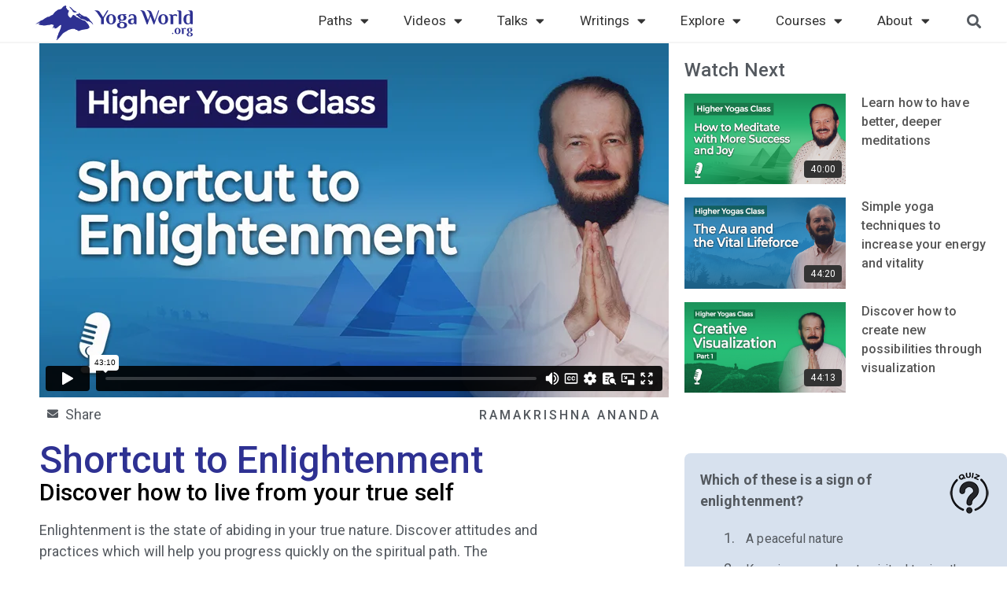

--- FILE ---
content_type: text/html; charset=UTF-8
request_url: https://yogaworld.org/talks/higher-yogas-classes/shortcut-to-enlightenment/
body_size: 123925
content:
<!doctype html>
<html lang="en-US">
<head>
  <meta charset="UTF-8">
    <meta name="viewport" content="width=device-width, initial-scale=1">
  <link rel="profile" href="https://gmpg.org/xfn/11">

  <meta name='robots' content='index, follow, max-image-preview:large, max-snippet:-1, max-video-preview:-1' />

	<!-- This site is optimized with the Yoast SEO Premium plugin v26.5 (Yoast SEO v26.5) - https://yoast.com/wordpress/plugins/seo/ -->
	<title>Expedited Awakening: Shortcut to Enlightenment - Yoga World</title>
	<meta name="description" content="Dive into higher yoga teachings that reveal potential shortcuts to enlightenment, exploring rapid paths towards spiritual awakening with Yoga World." />
	<link rel="canonical" href="https://yogaworld.org/talks/higher-yogas-classes/shortcut-to-enlightenment/" />
	<meta property="og:locale" content="en_US" />
	<meta property="og:type" content="article" />
	<meta property="og:title" content="Shortcut to Enlightenment" />
	<meta property="og:description" content="Dive into higher yoga teachings that reveal potential shortcuts to enlightenment, exploring rapid paths towards spiritual awakening with Yoga World." />
	<meta property="og:url" content="https://yogaworld.org/talks/higher-yogas-classes/shortcut-to-enlightenment/" />
	<meta property="og:site_name" content="Yoga World" />
	<meta property="article:published_time" content="2023-09-01T15:35:51+00:00" />
	<meta property="article:modified_time" content="2024-04-03T12:08:01+00:00" />
	<meta property="og:image" content="https://yogaworld.org/wp-content/uploads/2023/05/shortcut-to-enlightenment-640.png" />
	<meta property="og:image:width" content="640" />
	<meta property="og:image:height" content="360" />
	<meta property="og:image:type" content="image/png" />
	<meta name="author" content="Ross Stoutenborough" />
	<meta name="twitter:card" content="summary_large_image" />
	<meta name="twitter:label1" content="Written by" />
	<meta name="twitter:data1" content="Ross Stoutenborough" />
	<meta name="twitter:label2" content="Est. reading time" />
	<meta name="twitter:data2" content="1 minute" />
	<script type="application/ld+json" class="yoast-schema-graph">{"@context":"https://schema.org","@graph":[{"@type":"Article","@id":"https://yogaworld.org/talks/higher-yogas-classes/shortcut-to-enlightenment/#article","isPartOf":{"@id":"https://yogaworld.org/talks/higher-yogas-classes/shortcut-to-enlightenment/"},"author":{"name":"Ross Stoutenborough","@id":"https://yogaworld.org/#/schema/person/9b40cdf9a31102109620bbc1b381ef4c"},"headline":"Shortcut to Enlightenment","datePublished":"2023-09-01T15:35:51+00:00","dateModified":"2024-04-03T12:08:01+00:00","mainEntityOfPage":{"@id":"https://yogaworld.org/talks/higher-yogas-classes/shortcut-to-enlightenment/"},"wordCount":3,"publisher":{"@id":"https://yogaworld.org/#organization"},"image":{"@id":"https://yogaworld.org/talks/higher-yogas-classes/shortcut-to-enlightenment/#primaryimage"},"thumbnailUrl":"https://yogaworld.org/wp-content/uploads/2023/05/shortcut-to-enlightenment-640.png","articleSection":["Single Video Post"],"inLanguage":"en-US"},{"@type":"WebPage","@id":"https://yogaworld.org/talks/higher-yogas-classes/shortcut-to-enlightenment/","url":"https://yogaworld.org/talks/higher-yogas-classes/shortcut-to-enlightenment/","name":"Expedited Awakening: Shortcut to Enlightenment - Yoga World","isPartOf":{"@id":"https://yogaworld.org/#website"},"primaryImageOfPage":{"@id":"https://yogaworld.org/talks/higher-yogas-classes/shortcut-to-enlightenment/#primaryimage"},"image":{"@id":"https://yogaworld.org/talks/higher-yogas-classes/shortcut-to-enlightenment/#primaryimage"},"thumbnailUrl":"https://yogaworld.org/wp-content/uploads/2023/05/shortcut-to-enlightenment-640.png","datePublished":"2023-09-01T15:35:51+00:00","dateModified":"2024-04-03T12:08:01+00:00","description":"Dive into higher yoga teachings that reveal potential shortcuts to enlightenment, exploring rapid paths towards spiritual awakening with Yoga World.","breadcrumb":{"@id":"https://yogaworld.org/talks/higher-yogas-classes/shortcut-to-enlightenment/#breadcrumb"},"inLanguage":"en-US","potentialAction":[{"@type":"ReadAction","target":["https://yogaworld.org/talks/higher-yogas-classes/shortcut-to-enlightenment/"]}]},{"@type":"ImageObject","inLanguage":"en-US","@id":"https://yogaworld.org/talks/higher-yogas-classes/shortcut-to-enlightenment/#primaryimage","url":"https://yogaworld.org/wp-content/uploads/2023/05/shortcut-to-enlightenment-640.png","contentUrl":"https://yogaworld.org/wp-content/uploads/2023/05/shortcut-to-enlightenment-640.png","width":640,"height":360},{"@type":"WebSite","@id":"https://yogaworld.org/#website","url":"https://yogaworld.org/","name":"Yoga World","description":"Yoga World Fellowship","publisher":{"@id":"https://yogaworld.org/#organization"},"potentialAction":[{"@type":"SearchAction","target":{"@type":"EntryPoint","urlTemplate":"https://yogaworld.org/?s={search_term_string}"},"query-input":{"@type":"PropertyValueSpecification","valueRequired":true,"valueName":"search_term_string"}}],"inLanguage":"en-US"},{"@type":"Organization","@id":"https://yogaworld.org/#organization","name":"Yoga World","url":"https://yogaworld.org/","logo":{"@type":"ImageObject","inLanguage":"en-US","@id":"https://yogaworld.org/#/schema/logo/image/","url":"https://yogaworld.org/wp-content/uploads/2020/09/Yoga-world-logo.svg","contentUrl":"https://yogaworld.org/wp-content/uploads/2020/09/Yoga-world-logo.svg","width":238,"height":50,"caption":"Yoga World"},"image":{"@id":"https://yogaworld.org/#/schema/logo/image/"}},{"@type":"Person","@id":"https://yogaworld.org/#/schema/person/9b40cdf9a31102109620bbc1b381ef4c","name":"Ross Stoutenborough","image":{"@type":"ImageObject","inLanguage":"en-US","@id":"https://yogaworld.org/#/schema/person/image/","url":"https://secure.gravatar.com/avatar/0f9c20e34883e875348d9994b37fc38bd9b8496208287c620849f44229ce94ac?s=96&d=mm&r=g","contentUrl":"https://secure.gravatar.com/avatar/0f9c20e34883e875348d9994b37fc38bd9b8496208287c620849f44229ce94ac?s=96&d=mm&r=g","caption":"Ross Stoutenborough"}}]}</script>
	<!-- / Yoast SEO Premium plugin. -->


<link rel="alternate" type="application/rss+xml" title="Yoga World &raquo; Feed" href="https://yogaworld.org/feed" />
<link rel="alternate" type="application/rss+xml" title="Yoga World &raquo; Comments Feed" href="https://yogaworld.org/comments/feed" />
<link rel="alternate" title="oEmbed (JSON)" type="application/json+oembed" href="https://yogaworld.org/wp-json/oembed/1.0/embed?url=https%3A%2F%2Fyogaworld.org%2Ftalks%2Fhigher-yogas-classes%2Fshortcut-to-enlightenment%2F" />
<link rel="alternate" title="oEmbed (XML)" type="text/xml+oembed" href="https://yogaworld.org/wp-json/oembed/1.0/embed?url=https%3A%2F%2Fyogaworld.org%2Ftalks%2Fhigher-yogas-classes%2Fshortcut-to-enlightenment%2F&#038;format=xml" />
<style id='wp-img-auto-sizes-contain-inline-css'>
img:is([sizes=auto i],[sizes^="auto," i]){contain-intrinsic-size:3000px 1500px}
/*# sourceURL=wp-img-auto-sizes-contain-inline-css */
</style>
<style id='wp-emoji-styles-inline-css'>

	img.wp-smiley, img.emoji {
		display: inline !important;
		border: none !important;
		box-shadow: none !important;
		height: 1em !important;
		width: 1em !important;
		margin: 0 0.07em !important;
		vertical-align: -0.1em !important;
		background: none !important;
		padding: 0 !important;
	}
/*# sourceURL=wp-emoji-styles-inline-css */
</style>
<link rel='stylesheet' id='wp-block-library-css' href='https://yogaworld.org/wp-includes/css/dist/block-library/style.min.css?ver=6.9' media='all' />
<style id='global-styles-inline-css'>
:root{--wp--preset--aspect-ratio--square: 1;--wp--preset--aspect-ratio--4-3: 4/3;--wp--preset--aspect-ratio--3-4: 3/4;--wp--preset--aspect-ratio--3-2: 3/2;--wp--preset--aspect-ratio--2-3: 2/3;--wp--preset--aspect-ratio--16-9: 16/9;--wp--preset--aspect-ratio--9-16: 9/16;--wp--preset--color--black: #000000;--wp--preset--color--cyan-bluish-gray: #abb8c3;--wp--preset--color--white: #ffffff;--wp--preset--color--pale-pink: #f78da7;--wp--preset--color--vivid-red: #cf2e2e;--wp--preset--color--luminous-vivid-orange: #ff6900;--wp--preset--color--luminous-vivid-amber: #fcb900;--wp--preset--color--light-green-cyan: #7bdcb5;--wp--preset--color--vivid-green-cyan: #00d084;--wp--preset--color--pale-cyan-blue: #8ed1fc;--wp--preset--color--vivid-cyan-blue: #0693e3;--wp--preset--color--vivid-purple: #9b51e0;--wp--preset--gradient--vivid-cyan-blue-to-vivid-purple: linear-gradient(135deg,rgb(6,147,227) 0%,rgb(155,81,224) 100%);--wp--preset--gradient--light-green-cyan-to-vivid-green-cyan: linear-gradient(135deg,rgb(122,220,180) 0%,rgb(0,208,130) 100%);--wp--preset--gradient--luminous-vivid-amber-to-luminous-vivid-orange: linear-gradient(135deg,rgb(252,185,0) 0%,rgb(255,105,0) 100%);--wp--preset--gradient--luminous-vivid-orange-to-vivid-red: linear-gradient(135deg,rgb(255,105,0) 0%,rgb(207,46,46) 100%);--wp--preset--gradient--very-light-gray-to-cyan-bluish-gray: linear-gradient(135deg,rgb(238,238,238) 0%,rgb(169,184,195) 100%);--wp--preset--gradient--cool-to-warm-spectrum: linear-gradient(135deg,rgb(74,234,220) 0%,rgb(151,120,209) 20%,rgb(207,42,186) 40%,rgb(238,44,130) 60%,rgb(251,105,98) 80%,rgb(254,248,76) 100%);--wp--preset--gradient--blush-light-purple: linear-gradient(135deg,rgb(255,206,236) 0%,rgb(152,150,240) 100%);--wp--preset--gradient--blush-bordeaux: linear-gradient(135deg,rgb(254,205,165) 0%,rgb(254,45,45) 50%,rgb(107,0,62) 100%);--wp--preset--gradient--luminous-dusk: linear-gradient(135deg,rgb(255,203,112) 0%,rgb(199,81,192) 50%,rgb(65,88,208) 100%);--wp--preset--gradient--pale-ocean: linear-gradient(135deg,rgb(255,245,203) 0%,rgb(182,227,212) 50%,rgb(51,167,181) 100%);--wp--preset--gradient--electric-grass: linear-gradient(135deg,rgb(202,248,128) 0%,rgb(113,206,126) 100%);--wp--preset--gradient--midnight: linear-gradient(135deg,rgb(2,3,129) 0%,rgb(40,116,252) 100%);--wp--preset--font-size--small: 13px;--wp--preset--font-size--medium: 20px;--wp--preset--font-size--large: 36px;--wp--preset--font-size--x-large: 42px;--wp--preset--spacing--20: 0.44rem;--wp--preset--spacing--30: 0.67rem;--wp--preset--spacing--40: 1rem;--wp--preset--spacing--50: 1.5rem;--wp--preset--spacing--60: 2.25rem;--wp--preset--spacing--70: 3.38rem;--wp--preset--spacing--80: 5.06rem;--wp--preset--shadow--natural: 6px 6px 9px rgba(0, 0, 0, 0.2);--wp--preset--shadow--deep: 12px 12px 50px rgba(0, 0, 0, 0.4);--wp--preset--shadow--sharp: 6px 6px 0px rgba(0, 0, 0, 0.2);--wp--preset--shadow--outlined: 6px 6px 0px -3px rgb(255, 255, 255), 6px 6px rgb(0, 0, 0);--wp--preset--shadow--crisp: 6px 6px 0px rgb(0, 0, 0);}:where(.is-layout-flex){gap: 0.5em;}:where(.is-layout-grid){gap: 0.5em;}body .is-layout-flex{display: flex;}.is-layout-flex{flex-wrap: wrap;align-items: center;}.is-layout-flex > :is(*, div){margin: 0;}body .is-layout-grid{display: grid;}.is-layout-grid > :is(*, div){margin: 0;}:where(.wp-block-columns.is-layout-flex){gap: 2em;}:where(.wp-block-columns.is-layout-grid){gap: 2em;}:where(.wp-block-post-template.is-layout-flex){gap: 1.25em;}:where(.wp-block-post-template.is-layout-grid){gap: 1.25em;}.has-black-color{color: var(--wp--preset--color--black) !important;}.has-cyan-bluish-gray-color{color: var(--wp--preset--color--cyan-bluish-gray) !important;}.has-white-color{color: var(--wp--preset--color--white) !important;}.has-pale-pink-color{color: var(--wp--preset--color--pale-pink) !important;}.has-vivid-red-color{color: var(--wp--preset--color--vivid-red) !important;}.has-luminous-vivid-orange-color{color: var(--wp--preset--color--luminous-vivid-orange) !important;}.has-luminous-vivid-amber-color{color: var(--wp--preset--color--luminous-vivid-amber) !important;}.has-light-green-cyan-color{color: var(--wp--preset--color--light-green-cyan) !important;}.has-vivid-green-cyan-color{color: var(--wp--preset--color--vivid-green-cyan) !important;}.has-pale-cyan-blue-color{color: var(--wp--preset--color--pale-cyan-blue) !important;}.has-vivid-cyan-blue-color{color: var(--wp--preset--color--vivid-cyan-blue) !important;}.has-vivid-purple-color{color: var(--wp--preset--color--vivid-purple) !important;}.has-black-background-color{background-color: var(--wp--preset--color--black) !important;}.has-cyan-bluish-gray-background-color{background-color: var(--wp--preset--color--cyan-bluish-gray) !important;}.has-white-background-color{background-color: var(--wp--preset--color--white) !important;}.has-pale-pink-background-color{background-color: var(--wp--preset--color--pale-pink) !important;}.has-vivid-red-background-color{background-color: var(--wp--preset--color--vivid-red) !important;}.has-luminous-vivid-orange-background-color{background-color: var(--wp--preset--color--luminous-vivid-orange) !important;}.has-luminous-vivid-amber-background-color{background-color: var(--wp--preset--color--luminous-vivid-amber) !important;}.has-light-green-cyan-background-color{background-color: var(--wp--preset--color--light-green-cyan) !important;}.has-vivid-green-cyan-background-color{background-color: var(--wp--preset--color--vivid-green-cyan) !important;}.has-pale-cyan-blue-background-color{background-color: var(--wp--preset--color--pale-cyan-blue) !important;}.has-vivid-cyan-blue-background-color{background-color: var(--wp--preset--color--vivid-cyan-blue) !important;}.has-vivid-purple-background-color{background-color: var(--wp--preset--color--vivid-purple) !important;}.has-black-border-color{border-color: var(--wp--preset--color--black) !important;}.has-cyan-bluish-gray-border-color{border-color: var(--wp--preset--color--cyan-bluish-gray) !important;}.has-white-border-color{border-color: var(--wp--preset--color--white) !important;}.has-pale-pink-border-color{border-color: var(--wp--preset--color--pale-pink) !important;}.has-vivid-red-border-color{border-color: var(--wp--preset--color--vivid-red) !important;}.has-luminous-vivid-orange-border-color{border-color: var(--wp--preset--color--luminous-vivid-orange) !important;}.has-luminous-vivid-amber-border-color{border-color: var(--wp--preset--color--luminous-vivid-amber) !important;}.has-light-green-cyan-border-color{border-color: var(--wp--preset--color--light-green-cyan) !important;}.has-vivid-green-cyan-border-color{border-color: var(--wp--preset--color--vivid-green-cyan) !important;}.has-pale-cyan-blue-border-color{border-color: var(--wp--preset--color--pale-cyan-blue) !important;}.has-vivid-cyan-blue-border-color{border-color: var(--wp--preset--color--vivid-cyan-blue) !important;}.has-vivid-purple-border-color{border-color: var(--wp--preset--color--vivid-purple) !important;}.has-vivid-cyan-blue-to-vivid-purple-gradient-background{background: var(--wp--preset--gradient--vivid-cyan-blue-to-vivid-purple) !important;}.has-light-green-cyan-to-vivid-green-cyan-gradient-background{background: var(--wp--preset--gradient--light-green-cyan-to-vivid-green-cyan) !important;}.has-luminous-vivid-amber-to-luminous-vivid-orange-gradient-background{background: var(--wp--preset--gradient--luminous-vivid-amber-to-luminous-vivid-orange) !important;}.has-luminous-vivid-orange-to-vivid-red-gradient-background{background: var(--wp--preset--gradient--luminous-vivid-orange-to-vivid-red) !important;}.has-very-light-gray-to-cyan-bluish-gray-gradient-background{background: var(--wp--preset--gradient--very-light-gray-to-cyan-bluish-gray) !important;}.has-cool-to-warm-spectrum-gradient-background{background: var(--wp--preset--gradient--cool-to-warm-spectrum) !important;}.has-blush-light-purple-gradient-background{background: var(--wp--preset--gradient--blush-light-purple) !important;}.has-blush-bordeaux-gradient-background{background: var(--wp--preset--gradient--blush-bordeaux) !important;}.has-luminous-dusk-gradient-background{background: var(--wp--preset--gradient--luminous-dusk) !important;}.has-pale-ocean-gradient-background{background: var(--wp--preset--gradient--pale-ocean) !important;}.has-electric-grass-gradient-background{background: var(--wp--preset--gradient--electric-grass) !important;}.has-midnight-gradient-background{background: var(--wp--preset--gradient--midnight) !important;}.has-small-font-size{font-size: var(--wp--preset--font-size--small) !important;}.has-medium-font-size{font-size: var(--wp--preset--font-size--medium) !important;}.has-large-font-size{font-size: var(--wp--preset--font-size--large) !important;}.has-x-large-font-size{font-size: var(--wp--preset--font-size--x-large) !important;}
/*# sourceURL=global-styles-inline-css */
</style>

<style id='classic-theme-styles-inline-css'>
/*! This file is auto-generated */
.wp-block-button__link{color:#fff;background-color:#32373c;border-radius:9999px;box-shadow:none;text-decoration:none;padding:calc(.667em + 2px) calc(1.333em + 2px);font-size:1.125em}.wp-block-file__button{background:#32373c;color:#fff;text-decoration:none}
/*# sourceURL=/wp-includes/css/classic-themes.min.css */
</style>
<link rel='stylesheet' id='ae-pro-css-css' href='https://yogaworld.org/wp-content/plugins/anywhere-elementor-pro/includes/assets/css/ae-pro.min.css?ver=2.25.3' media='all' />
<link rel='stylesheet' id='ctct_form_styles-css' href='https://yogaworld.org/wp-content/plugins/constant-contact-forms/assets/css/style.css?ver=2.14.2' media='all' />
<link rel='stylesheet' id='printomatic-css-css' href='https://yogaworld.org/wp-content/plugins/print-o-matic/css/style.css?ver=2.0' media='all' />
<link rel='stylesheet' id='vegas-css-css' href='https://yogaworld.org/wp-content/plugins/anywhere-elementor-pro/includes/assets/lib/vegas/vegas.min.css?ver=2.4.0' media='all' />
<link rel='stylesheet' id='htbbootstrap-css' href='https://yogaworld.org/wp-content/plugins/ht-mega-for-elementor/assets/css/htbbootstrap.css?ver=3.0.1' media='all' />
<link rel='stylesheet' id='font-awesome-css' href='https://yogaworld.org/wp-content/plugins/elementor/assets/lib/font-awesome/css/font-awesome.min.css?ver=4.7.0' media='all' />
<link rel='stylesheet' id='htmega-animation-css' href='https://yogaworld.org/wp-content/plugins/ht-mega-for-elementor/assets/css/animation.css?ver=3.0.1' media='all' />
<link rel='stylesheet' id='htmega-keyframes-css' href='https://yogaworld.org/wp-content/plugins/ht-mega-for-elementor/assets/css/htmega-keyframes.css?ver=3.0.1' media='all' />
<link rel='stylesheet' id='htmega-global-style-min-css' href='https://yogaworld.org/wp-content/plugins/ht-mega-for-elementor/assets/css/htmega-global-style.min.css?ver=3.0.1' media='all' />
<link rel='stylesheet' id='hello-elementor-css' href='https://yogaworld.org/wp-content/themes/hello-elementor/style.min.css?ver=2.6.1' media='all' />
<link rel='stylesheet' id='hello-elementor-theme-style-css' href='https://yogaworld.org/wp-content/themes/hello-elementor/theme.min.css?ver=2.6.1' media='all' />
<link rel='stylesheet' id='elementor-frontend-css' href='https://yogaworld.org/wp-content/uploads/elementor/css/custom-frontend.min.css?ver=1764745419' media='all' />
<style id='elementor-frontend-inline-css'>
.elementor-14235 .elementor-element.elementor-element-ffb63e6:not(.elementor-motion-effects-element-type-background), .elementor-14235 .elementor-element.elementor-element-ffb63e6 > .elementor-motion-effects-container > .elementor-motion-effects-layer{background-image:url("https://yogaworld.org/wp-content/uploads/2023/07/orange1-20b-10d.png");}
/*# sourceURL=elementor-frontend-inline-css */
</style>
<link rel='stylesheet' id='elementor-post-30974-css' href='https://yogaworld.org/wp-content/uploads/elementor/css/post-30974.css?ver=1764745419' media='all' />
<link rel='stylesheet' id='widget-image-css' href='https://yogaworld.org/wp-content/plugins/elementor/assets/css/widget-image.min.css?ver=3.33.2' media='all' />
<link rel='stylesheet' id='widget-nav-menu-css' href='https://yogaworld.org/wp-content/uploads/elementor/css/custom-pro-widget-nav-menu.min.css?ver=1764745419' media='all' />
<link rel='stylesheet' id='widget-icon-list-css' href='https://yogaworld.org/wp-content/uploads/elementor/css/custom-widget-icon-list.min.css?ver=1764745419' media='all' />
<link rel='stylesheet' id='widget-heading-css' href='https://yogaworld.org/wp-content/plugins/elementor/assets/css/widget-heading.min.css?ver=3.33.2' media='all' />
<link rel='stylesheet' id='widget-divider-css' href='https://yogaworld.org/wp-content/plugins/elementor/assets/css/widget-divider.min.css?ver=3.33.2' media='all' />
<link rel='stylesheet' id='e-popup-css' href='https://yogaworld.org/wp-content/plugins/elementor-pro/assets/css/conditionals/popup.min.css?ver=3.33.1' media='all' />
<link rel='stylesheet' id='e-animation-fadeInUp-css' href='https://yogaworld.org/wp-content/plugins/elementor/assets/lib/animations/styles/fadeInUp.min.css?ver=3.33.2' media='all' />
<link rel='stylesheet' id='widget-form-css' href='https://yogaworld.org/wp-content/plugins/elementor-pro/assets/css/widget-form.min.css?ver=3.33.1' media='all' />
<link rel='stylesheet' id='widget-spacer-css' href='https://yogaworld.org/wp-content/plugins/elementor/assets/css/widget-spacer.min.css?ver=3.33.2' media='all' />
<link rel='stylesheet' id='e-animation-fadeIn-css' href='https://yogaworld.org/wp-content/plugins/elementor/assets/lib/animations/styles/fadeIn.min.css?ver=3.33.2' media='all' />
<link rel='stylesheet' id='elementor-icons-css' href='https://yogaworld.org/wp-content/plugins/elementor/assets/lib/eicons/css/elementor-icons.min.css?ver=5.44.0' media='all' />
<link rel='stylesheet' id='uael-frontend-css' href='https://yogaworld.org/wp-content/plugins/ultimate-elementor/assets/min-css/uael-frontend.min.css?ver=1.42.0' media='all' />
<link rel='stylesheet' id='wpforms-classic-base-css' href='https://yogaworld.org/wp-content/plugins/wpforms-lite/assets/css/frontend/classic/wpforms-base.min.css?ver=1.9.8.4' media='all' />
<link rel='stylesheet' id='uael-teammember-social-icons-css' href='https://yogaworld.org/wp-content/plugins/elementor/assets/css/widget-social-icons.min.css?ver=3.24.0' media='all' />
<link rel='stylesheet' id='uael-social-share-icons-brands-css' href='https://yogaworld.org/wp-content/plugins/elementor/assets/lib/font-awesome/css/brands.css?ver=5.15.3' media='all' />
<link rel='stylesheet' id='uael-social-share-icons-fontawesome-css' href='https://yogaworld.org/wp-content/plugins/elementor/assets/lib/font-awesome/css/fontawesome.css?ver=5.15.3' media='all' />
<link rel='stylesheet' id='uael-nav-menu-icons-css' href='https://yogaworld.org/wp-content/plugins/elementor/assets/lib/font-awesome/css/solid.css?ver=5.15.3' media='all' />
<link rel='stylesheet' id='font-awesome-5-all-css' href='https://yogaworld.org/wp-content/plugins/elementor/assets/lib/font-awesome/css/all.min.css?ver=3.33.2' media='all' />
<link rel='stylesheet' id='font-awesome-4-shim-css' href='https://yogaworld.org/wp-content/plugins/elementor/assets/lib/font-awesome/css/v4-shims.min.css?ver=3.33.2' media='all' />
<link rel='stylesheet' id='elementor-post-883-css' href='https://yogaworld.org/wp-content/uploads/elementor/css/post-883.css?ver=1764745420' media='all' />
<link rel='stylesheet' id='elementor-post-30695-css' href='https://yogaworld.org/wp-content/uploads/elementor/css/post-30695.css?ver=1767283596' media='all' />
<link rel='stylesheet' id='elementor-post-14235-css' href='https://yogaworld.org/wp-content/uploads/elementor/css/post-14235.css?ver=1764745421' media='all' />
<link rel='stylesheet' id='elementor-post-28613-css' href='https://yogaworld.org/wp-content/uploads/elementor/css/post-28613.css?ver=1764745421' media='all' />
<link rel='stylesheet' id='elementor-post-27842-css' href='https://yogaworld.org/wp-content/uploads/elementor/css/post-27842.css?ver=1764745421' media='all' />
<link rel='stylesheet' id='elementor-gf-roboto-css' href='https://fonts.googleapis.com/css?family=Roboto:100,100italic,200,200italic,300,300italic,400,400italic,500,500italic,600,600italic,700,700italic,800,800italic,900,900italic&#038;display=auto' media='all' />
<link rel='stylesheet' id='elementor-gf-palanquin-css' href='https://fonts.googleapis.com/css?family=Palanquin:100,100italic,200,200italic,300,300italic,400,400italic,500,500italic,600,600italic,700,700italic,800,800italic,900,900italic&#038;display=auto' media='all' />
<link rel='stylesheet' id='elementor-icons-shared-0-css' href='https://yogaworld.org/wp-content/plugins/elementor/assets/lib/font-awesome/css/fontawesome.min.css?ver=5.15.3' media='all' />
<link rel='stylesheet' id='elementor-icons-fa-solid-css' href='https://yogaworld.org/wp-content/plugins/elementor/assets/lib/font-awesome/css/solid.min.css?ver=5.15.3' media='all' />
<script src="https://yogaworld.org/wp-includes/js/jquery/jquery.min.js?ver=3.7.1" id="jquery-core-js"></script>
<script src="https://yogaworld.org/wp-includes/js/jquery/jquery-migrate.min.js?ver=3.4.1" id="jquery-migrate-js"></script>
<script src="https://yogaworld.org/wp-content/plugins/elementor/assets/lib/font-awesome/js/v4-shims.min.js?ver=3.33.2" id="font-awesome-4-shim-js"></script>
<link rel="https://api.w.org/" href="https://yogaworld.org/wp-json/" /><link rel="alternate" title="JSON" type="application/json" href="https://yogaworld.org/wp-json/wp/v2/posts/31412" /><link rel="EditURI" type="application/rsd+xml" title="RSD" href="https://yogaworld.org/xmlrpc.php?rsd" />
<meta name="generator" content="WordPress 6.9" />
<link rel='shortlink' href='https://yogaworld.org/?p=31412' />
<meta name="generator" content="Elementor 3.33.2; features: additional_custom_breakpoints; settings: css_print_method-external, google_font-enabled, font_display-auto">
			<style>
				.e-con.e-parent:nth-of-type(n+4):not(.e-lazyloaded):not(.e-no-lazyload),
				.e-con.e-parent:nth-of-type(n+4):not(.e-lazyloaded):not(.e-no-lazyload) * {
					background-image: none !important;
				}
				@media screen and (max-height: 1024px) {
					.e-con.e-parent:nth-of-type(n+3):not(.e-lazyloaded):not(.e-no-lazyload),
					.e-con.e-parent:nth-of-type(n+3):not(.e-lazyloaded):not(.e-no-lazyload) * {
						background-image: none !important;
					}
				}
				@media screen and (max-height: 640px) {
					.e-con.e-parent:nth-of-type(n+2):not(.e-lazyloaded):not(.e-no-lazyload),
					.e-con.e-parent:nth-of-type(n+2):not(.e-lazyloaded):not(.e-no-lazyload) * {
						background-image: none !important;
					}
				}
			</style>
			<link rel="icon" href="https://yogaworld.org/wp-content/uploads/2023/01/cropped-favicon-Blue-bold-1-32x32.png" sizes="32x32" />
<link rel="icon" href="https://yogaworld.org/wp-content/uploads/2023/01/cropped-favicon-Blue-bold-1-192x192.png" sizes="192x192" />
<link rel="apple-touch-icon" href="https://yogaworld.org/wp-content/uploads/2023/01/cropped-favicon-Blue-bold-1-180x180.png" />
<meta name="msapplication-TileImage" content="https://yogaworld.org/wp-content/uploads/2023/01/cropped-favicon-Blue-bold-1-270x270.png" />
		<style id="wp-custom-css">
			@media print {
  ::-webkit-scrollbar {
    display: none;
  }
}

.header-menu a:hover{
	text-decoration:none;
}

em {
	color: #54595F !important;
}

.single-post p em {
  color: #4b0549 !important;
}

.summaryListItems ul {
  list-style: none;
}

.summaryListItems ul li {
  margin-bottom: 1em;
	padding-right: 20px;
}

.summaryListItems ul li::before {
  content: "\2022";
  color: #4543A6;
  font-weight: bold;
  display: inline-block; 
  width: 1em;
  margin-left: -1em;
}

.nextButton {
  font-size: 16px;
  font-weight: 500;
  color: #2E3192 !important;
  background-color: #ffffff !important;
  border-radius: 5px;
  border-style: solid;
  padding: 6px 20px;
  text-decoration: none !important;
  border-width: 2px;
  display: flex;
  align-items: center;
  width: 100px;
	justify-content: center;
}

.nextButton:hover {
  font-size: 16px;
  font-weight: 500;
  color: #ffffff !important;
  background-color: #2E3192 !important;
  border-radius: 5px;
  border-style: solid;
  padding: 6px 20px;
  text-decoration: none !important;
  border-width: 2px;
  display: flex;
  align-items: center;
  width: 100px;
	justify-content: center;
}

.mb10 {
	margin-bottom: 10px !important;
}
.mb20 {
	margin-bottom: 20px !important;
}
.mb30 {
	margin-bottom: 30px !important;
}
.mb40 {
	margin-bottom: 40px !important;
}
.mb50 {
	margin-bottom: 50px !important;
}
.mb60 {
	margin-bottom: 60px !important;
}

.subHeadMystery {
	margin-bottom: -20px;
	display: block;
}

.shareWithYourFriends {
	cursor: pointer;
}

.gridPopupButtonContainer {
  display: flex;
  justify-content: center;
}

.gridPopupButton {
  font-size: 16px;
  font-weight: 500;
  color: #2E3192 !important;
  background-color: #ffffff !important;
  border-radius: 5px;
  border: 2px solid #2E3192 !important;
  padding: 6px 20px;
  text-decoration: none !important;
  display: flex;
  align-items: center;
	justify-content: center;
}

.gridPopupButton:hover {
  font-size: 16px;
  font-weight: 500;
  color: #ffffff !important;
  background-color: #2E3192 !important;
  border-radius: 5px;
  border: 2px solid #2E3192 !important;
  padding: 6px 20px;
  text-decoration: none !important;
  display: flex;
  align-items: center;
	justify-content: center;
}

.genPopupButtonContainer {
  display: flex;
  justify-content: center;
	padding-top: 15px;
}

.genPopupButton {
  font-size: 16px;
  font-weight: 500;
  color: #2E3192 !important;
  background-color: #ffffff !important;
  border-radius: 5px;
  border: 2px solid #2E3192 !important;
  padding: 6px 20px;
  text-decoration: none !important;
  display: flex;
  align-items: center;
	justify-content: center;
	cursor: pointer;
}

.genPopupButton:hover {
  font-size: 16px;
  font-weight: 500;
  color: #ffffff !important;
  background-color: #2E3192 !important;
  border-radius: 5px;
  border: 2px solid #2E3192 !important;
  padding: 6px 20px;
  text-decoration: none !important;
  display: flex;
  align-items: center;
	justify-content: center;
}

.site-a-link a:hover {
    transform: scale(1.1);
    font-weight: bold;
}
.site-a-link a {
    transform: .2s;
}
.site-a-link a {
    transform: .2s;
}

.popupCloseBtn,
.popupPrintBtn {
  background: #cccccc;
  border: 0;
  border-radius: 20px;
  color: #777777;
  width: 90px;
}

.popupPrintBtn {
	text-align: center;
	padding: 10px;
	font-size: 1rem !important;
}

.popupCloseBtn:hover,
.popupPrintBtn:hover {
  background: #dddddd;
  color: #333333;
}

.popupPrintBtn:hover {
  text-decoration: none;
}

.popupBackground {
	position: absolute;
	top: 40px;
	left: 0;
	z-index: 0;
	width: 100%;
	height: 100%;
  background-image: url(https://sandbox2.infinitebooya.com/wp-content/uploads/2020/09/Fevicon.svg);
  background-position: center center;
  background-repeat: no-repeat;
  background-size: 67% auto;
  opacity: 0.04;
  transition: background 0.3s, border-radius 0.3s, opacity 0.3s;
}

.popupHeadline {
  color: #96206A;
  font-family: "Roboto", Sans-serif;
  font-weight: bold;
  letter-spacing: 1.3px;
  -webkit-text-stroke-width: 0px;
  stroke-width: 0px;
  -webkit-text-stroke-color: #8B8383;
  stroke: #8B8383;
}

.popupSubTitle {
  font-size: 16px;
  font-weight: 500;
  padding-bottom: 10px;
  border-bottom: 2px solid #54595f;
  margin-bottom: 15px;
  margin-right: 20px;
}

ul {
  margin-left: -1em
}

ul li {
  padding-left: 0.3em
}

ul li {
  margin-bottom: 1em
}

ol {
  margin-left: -1em
}

ol li {
  padding-left: 0.3em
}

ol li {
  margin-bottom: 1em
}		</style>
		
  <!-- Google tag (gtag.js) -->
  <script async src="https://www.googletagmanager.com/gtag/js?id=G-95CZ4106KT"></script>
  <script>
    window.dataLayer = window.dataLayer || [];
    function gtag(){dataLayer.push(arguments);}
    gtag('js', new Date());
  
    gtag('config', 'G-95CZ4106KT');
  </script>
</head>
<body class="wp-singular post-template-default single single-post postid-31412 single-format-standard wp-custom-logo wp-theme-hello-elementor ctct-hello-elementor elementor-default elementor-kit-30974 elementor-page-45469 elementor-page-14235">


<a class="skip-link screen-reader-text" href="#content">
	Skip to content</a>

		<header data-elementor-type="header" data-elementor-id="883" class="elementor elementor-883 elementor-location-header" data-elementor-post-type="elementor_library">
					<section class="has_ae_slider elementor-section elementor-top-section elementor-element elementor-element-6281049 elementor-section-full_width elementor-section-content-middle elementor-section-height-default elementor-section-height-default ae-bg-gallery-type-default" data-id="6281049" data-element_type="section">
						<div class="elementor-container elementor-column-gap-default">
					<div class="has_ae_slider elementor-column elementor-col-33 elementor-top-column elementor-element elementor-element-467c96a ae-bg-gallery-type-default" data-id="467c96a" data-element_type="column">
			<div class="elementor-widget-wrap elementor-element-populated">
						<div class="elementor-element elementor-element-82bc964 elementor-widget elementor-widget-theme-site-logo elementor-widget-image" data-id="82bc964" data-element_type="widget" data-widget_type="theme-site-logo.default">
				<div class="elementor-widget-container">
											<a href="https://yogaworld.org">
			<img fetchpriority="high" width="2622" height="576" src="https://yogaworld.org/wp-content/uploads/2023/04/New_yoga_logo-1.svg" class="attachment-full size-full wp-image-45856" alt="" />				</a>
											</div>
				</div>
					</div>
		</div>
				<div class="has_ae_slider elementor-column elementor-col-33 elementor-top-column elementor-element elementor-element-3b08867 ae-bg-gallery-type-default" data-id="3b08867" data-element_type="column">
			<div class="elementor-widget-wrap elementor-element-populated">
						<div class="elementor-element elementor-element-2bf4546 elementor-nav-menu__align-end elementor-nav-menu--stretch header-menu elementor-nav-menu--dropdown-tablet elementor-nav-menu__text-align-aside elementor-nav-menu--toggle elementor-nav-menu--burger elementor-widget elementor-widget-nav-menu" data-id="2bf4546" data-element_type="widget" data-settings="{&quot;full_width&quot;:&quot;stretch&quot;,&quot;layout&quot;:&quot;horizontal&quot;,&quot;submenu_icon&quot;:{&quot;value&quot;:&quot;&lt;i class=\&quot;fas fa-caret-down\&quot; aria-hidden=\&quot;true\&quot;&gt;&lt;\/i&gt;&quot;,&quot;library&quot;:&quot;fa-solid&quot;},&quot;toggle&quot;:&quot;burger&quot;}" data-widget_type="nav-menu.default">
				<div class="elementor-widget-container">
								<nav aria-label="Menu" class="elementor-nav-menu--main elementor-nav-menu__container elementor-nav-menu--layout-horizontal e--pointer-none">
				<ul id="menu-1-2bf4546" class="elementor-nav-menu"><li class="menu-item menu-item-type-custom menu-item-object-custom menu-item-has-children menu-item-46077"><a href="/paths" class="elementor-item">Paths</a>
<ul class="sub-menu elementor-nav-menu--dropdown">
	<li class="menu-item menu-item-type-post_type menu-item-object-post menu-item-45182"><a href="https://yogaworld.org/paths/find-your-way" class="elementor-sub-item">Find Your Way</a></li>
	<li class="menu-item menu-item-type-post_type menu-item-object-post menu-item-45183"><a href="https://yogaworld.org/paths/all-yogas" class="elementor-sub-item">All Yogas</a></li>
	<li class="menu-item menu-item-type-post_type menu-item-object-post menu-item-45201"><a href="https://yogaworld.org/paths/bhakti-yoga" class="elementor-sub-item">Bhakti Yoga</a></li>
	<li class="menu-item menu-item-type-post_type menu-item-object-post menu-item-45202"><a href="https://yogaworld.org/paths/karma-yoga-path" class="elementor-sub-item">Karma Yoga</a></li>
	<li class="menu-item menu-item-type-post_type menu-item-object-post menu-item-45203"><a href="https://yogaworld.org/paths/jnana-yoga-path" class="elementor-sub-item">Jnana Yoga</a></li>
	<li class="menu-item menu-item-type-post_type menu-item-object-post menu-item-45204"><a href="https://yogaworld.org/paths/raja-yoga" class="elementor-sub-item">Raja Yoga</a></li>
	<li class="menu-item menu-item-type-post_type menu-item-object-post menu-item-46238"><a href="https://yogaworld.org/paths/hatha-yoga" class="elementor-sub-item">Hatha Yoga</a></li>
	<li class="menu-item menu-item-type-post_type menu-item-object-post menu-item-45546"><a href="https://yogaworld.org/paths/more-yoga-paths" class="elementor-sub-item">More Yoga Paths</a></li>
	<li class="menu-item menu-item-type-post_type menu-item-object-post menu-item-45205"><a href="https://yogaworld.org/paths/mantra-yoga-path" class="elementor-sub-item">Mantra Yoga</a></li>
</ul>
</li>
<li class="menu-item menu-item-type-custom menu-item-object-custom menu-item-has-children menu-item-14193"><a href="/videos" class="elementor-item">Videos</a>
<ul class="sub-menu elementor-nav-menu--dropdown">
	<li class="menu-item menu-item-type-post_type menu-item-object-page menu-item-16080"><a href="https://yogaworld.org/videos/first-steps" class="elementor-sub-item">First Steps</a></li>
	<li class="menu-item menu-item-type-post_type menu-item-object-page menu-item-16081"><a href="https://yogaworld.org/videos/stories" class="elementor-sub-item">Stories</a></li>
	<li class="menu-item menu-item-type-post_type menu-item-object-post menu-item-46363"><a href="https://yogaworld.org/videos/keys-to-higher-yogas" class="elementor-sub-item">Keys to Higher Yogas</a></li>
	<li class="menu-item menu-item-type-post_type menu-item-object-page menu-item-18036"><a href="https://yogaworld.org/videos/yoga-perspectives" class="elementor-sub-item">Yoga Perspectives</a></li>
	<li class="menu-item menu-item-type-post_type menu-item-object-page menu-item-16079"><a href="https://yogaworld.org/videos/essential-life-skills" class="elementor-sub-item">Essential Life Skills</a></li>
	<li class="menu-item menu-item-type-post_type menu-item-object-page menu-item-16078"><a href="https://yogaworld.org/videos/spiritual-development" class="elementor-sub-item">Spiritual Development</a></li>
	<li class="menu-item menu-item-type-post_type menu-item-object-page menu-item-16083"><a href="https://yogaworld.org/videos/devotional-yoga" class="elementor-sub-item">Devotional Yoga</a></li>
	<li class="menu-item menu-item-type-post_type menu-item-object-page menu-item-16082"><a href="https://yogaworld.org/videos/yoga-in-daily-life" class="elementor-sub-item">Yoga in Daily Life</a></li>
</ul>
</li>
<li class="menu-item menu-item-type-custom menu-item-object-custom menu-item-has-children menu-item-14194"><a href="/talks" title="By clicking here, you can explore yoga practices with Ramakrishna Ananda in the talks from 50 years of sharing yoga and start living an extraordinary life." class="elementor-item">Talks</a>
<ul class="sub-menu elementor-nav-menu--dropdown">
	<li class="menu-item menu-item-type-post_type menu-item-object-page menu-item-16063"><a href="https://yogaworld.org/talks/higher-yogas-classes" class="elementor-sub-item">Classes in Higher Yogas</a></li>
	<li class="menu-item menu-item-type-post_type menu-item-object-page menu-item-16067"><a href="https://yogaworld.org/talks/yoga-basics" class="elementor-sub-item">Yoga Basics</a></li>
	<li class="menu-item menu-item-type-custom menu-item-object-custom menu-item-45252"><a href="/talks/sunday-mornings" class="elementor-sub-item">Sunday Morning Sessions</a></li>
	<li class="menu-item menu-item-type-post_type menu-item-object-page menu-item-16072"><a href="https://yogaworld.org/talks/bhakti-yoga-talks/" class="elementor-sub-item">Bhakti Yoga Talks</a></li>
	<li class="menu-item menu-item-type-post_type menu-item-object-page menu-item-16073"><a href="https://yogaworld.org/talks/sri-ramakrishna-talks/" class="elementor-sub-item">Sri Ramakrishna Talks</a></li>
	<li class="menu-item menu-item-type-post_type menu-item-object-page menu-item-16077"><a href="https://yogaworld.org/talks/go-farther-with-meditation" class="elementor-sub-item">Go Farther with Meditation</a></li>
	<li class="menu-item menu-item-type-post_type menu-item-object-page menu-item-16075"><a href="https://yogaworld.org/talks/theme-of-the-month/" class="elementor-sub-item">Theme of the Month</a></li>
	<li class="menu-item menu-item-type-post_type menu-item-object-page menu-item-16074"><a href="https://yogaworld.org/talks/devotional-chants/" class="elementor-sub-item">Devotional Chants</a></li>
</ul>
</li>
<li class="menu-item menu-item-type-custom menu-item-object-custom menu-item-has-children menu-item-14195"><a href="/writings" title="Click to find the many inspired writings related to yoga explained by our yogi, Ramakrishna Ananda, that can help us through guidance." class="elementor-item">Writings</a>
<ul class="sub-menu elementor-nav-menu--dropdown">
	<li class="menu-item menu-item-type-post_type menu-item-object-page menu-item-16954"><a href="https://yogaworld.org/writings/yoga-as-a-spiritual-path" class="elementor-sub-item">Yoga as a Spiritual Path</a></li>
	<li class="menu-item menu-item-type-post_type menu-item-object-page menu-item-16261"><a href="https://yogaworld.org/writings/discover-the-miracle-of-prayer" class="elementor-sub-item">Discover the Miracle of Prayer</a></li>
	<li class="menu-item menu-item-type-post_type menu-item-object-page menu-item-16957"><a href="https://yogaworld.org/writings/keys-to-higher-consciousness" class="elementor-sub-item">Keys to Higher Consciousness</a></li>
	<li class="menu-item menu-item-type-post_type menu-item-object-page menu-item-16961"><a href="https://yogaworld.org/writings/growing-on-the-path" class="elementor-sub-item">Growing on the Path</a></li>
	<li class="menu-item menu-item-type-post_type menu-item-object-page menu-item-16964"><a href="https://yogaworld.org/writings/relating-with-spirit" class="elementor-sub-item">Relating with Spirit</a></li>
	<li class="menu-item menu-item-type-post_type menu-item-object-page menu-item-16967"><a href="https://yogaworld.org/writings/spiritual-living" class="elementor-sub-item">Spiritual Living</a></li>
	<li class="menu-item menu-item-type-post_type menu-item-object-page menu-item-19469"><a href="https://yogaworld.org/writings/interviews" class="elementor-sub-item">Interviews</a></li>
</ul>
</li>
<li class="menu-item menu-item-type-custom menu-item-object-custom menu-item-has-children menu-item-14196"><a href="/explore" class="elementor-item">Explore</a>
<ul class="sub-menu elementor-nav-menu--dropdown">
	<li class="menu-item menu-item-type-post_type menu-item-object-page menu-item-16085"><a href="https://yogaworld.org/explore/lifelines/" class="elementor-sub-item">Lifelines</a></li>
	<li class="menu-item menu-item-type-custom menu-item-object-custom menu-item-46667"><a href="/explore/topics" class="elementor-sub-item">Topics</a></li>
	<li class="menu-item menu-item-type-custom menu-item-object-custom menu-item-45246"><a href="/explore/yoga-terms" class="elementor-sub-item">Yoga Terms</a></li>
	<li class="menu-item menu-item-type-custom menu-item-object-custom menu-item-45247"><a href="/explore/frequently-asked-questions" class="elementor-sub-item">Frequently Asked Questions</a></li>
	<li class="menu-item menu-item-type-custom menu-item-object-custom menu-item-45248"><a href="/explore/favorites" class="elementor-sub-item">Staff Favorites</a></li>
	<li class="menu-item menu-item-type-post_type menu-item-object-page menu-item-16154"><a href="https://yogaworld.org/explore/recent-additions/" class="elementor-sub-item">Recent Additions</a></li>
	<li class="menu-item menu-item-type-post_type menu-item-object-page menu-item-46096"><a href="https://yogaworld.org/explore/whats-coming" class="elementor-sub-item">What’s Coming?</a></li>
</ul>
</li>
<li class="menu-item menu-item-type-custom menu-item-object-custom menu-item-has-children menu-item-46076"><a href="/courses" class="elementor-item">Courses</a>
<ul class="sub-menu elementor-nav-menu--dropdown">
	<li class="menu-item menu-item-type-post_type menu-item-object-page menu-item-45232"><a href="https://yogaworld.org/courses/introducing-courses" class="elementor-sub-item">Introducing Courses</a></li>
	<li class="menu-item menu-item-type-post_type menu-item-object-post menu-item-45233"><a href="https://yogaworld.org/courses/seminars" class="elementor-sub-item">Online Seminars</a></li>
	<li class="menu-item menu-item-type-post_type menu-item-object-page menu-item-45234"><a href="https://yogaworld.org/courses/online-retreats/" class="elementor-sub-item">Online Retreats</a></li>
	<li class="menu-item menu-item-type-post_type menu-item-object-page menu-item-45235"><a href="https://yogaworld.org/courses/initial-mysteries" class="elementor-sub-item">Initial Mysteries</a></li>
</ul>
</li>
<li class="menu-item menu-item-type-custom menu-item-object-custom menu-item-has-children menu-item-14197"><a href="/about" class="elementor-item">About</a>
<ul class="sub-menu elementor-nav-menu--dropdown">
	<li class="menu-item menu-item-type-custom menu-item-object-custom menu-item-45211"><a href="/about/ramakrishna-ananda/" class="elementor-sub-item">Ramakrishna Ananda</a></li>
	<li class="menu-item menu-item-type-custom menu-item-object-custom menu-item-45212"><a href="/about/why-are-we-doing-this-now" class="elementor-sub-item">Why Are We Doing This Now?</a></li>
	<li class="menu-item menu-item-type-custom menu-item-object-custom menu-item-45213"><a href="/about/our-ideals" class="elementor-sub-item">Our Ideals</a></li>
	<li class="menu-item menu-item-type-custom menu-item-object-custom menu-item-45214"><a href="/about/our-team" class="elementor-sub-item">Our Team</a></li>
	<li class="menu-item menu-item-type-custom menu-item-object-custom menu-item-45215"><a href="/about/donate" class="elementor-sub-item">Donate</a></li>
	<li class="menu-item menu-item-type-custom menu-item-object-custom menu-item-45216"><a href="/about/get-updates" class="elementor-sub-item">Get Updates</a></li>
	<li class="menu-item menu-item-type-custom menu-item-object-custom menu-item-45217"><a href="/about/contact-us" class="elementor-sub-item">Contact Us</a></li>
	<li class="menu-item menu-item-type-custom menu-item-object-custom menu-item-45218"><a href="/about/terms-and-privacy" class="elementor-sub-item">Terms and Privacy</a></li>
</ul>
</li>
</ul>			</nav>
					<div class="elementor-menu-toggle" role="button" tabindex="0" aria-label="Menu Toggle" aria-expanded="false">
			<i aria-hidden="true" role="presentation" class="elementor-menu-toggle__icon--open eicon-menu-bar"></i><i aria-hidden="true" role="presentation" class="elementor-menu-toggle__icon--close eicon-close"></i>		</div>
					<nav class="elementor-nav-menu--dropdown elementor-nav-menu__container" aria-hidden="true">
				<ul id="menu-2-2bf4546" class="elementor-nav-menu"><li class="menu-item menu-item-type-custom menu-item-object-custom menu-item-has-children menu-item-46077"><a href="/paths" class="elementor-item" tabindex="-1">Paths</a>
<ul class="sub-menu elementor-nav-menu--dropdown">
	<li class="menu-item menu-item-type-post_type menu-item-object-post menu-item-45182"><a href="https://yogaworld.org/paths/find-your-way" class="elementor-sub-item" tabindex="-1">Find Your Way</a></li>
	<li class="menu-item menu-item-type-post_type menu-item-object-post menu-item-45183"><a href="https://yogaworld.org/paths/all-yogas" class="elementor-sub-item" tabindex="-1">All Yogas</a></li>
	<li class="menu-item menu-item-type-post_type menu-item-object-post menu-item-45201"><a href="https://yogaworld.org/paths/bhakti-yoga" class="elementor-sub-item" tabindex="-1">Bhakti Yoga</a></li>
	<li class="menu-item menu-item-type-post_type menu-item-object-post menu-item-45202"><a href="https://yogaworld.org/paths/karma-yoga-path" class="elementor-sub-item" tabindex="-1">Karma Yoga</a></li>
	<li class="menu-item menu-item-type-post_type menu-item-object-post menu-item-45203"><a href="https://yogaworld.org/paths/jnana-yoga-path" class="elementor-sub-item" tabindex="-1">Jnana Yoga</a></li>
	<li class="menu-item menu-item-type-post_type menu-item-object-post menu-item-45204"><a href="https://yogaworld.org/paths/raja-yoga" class="elementor-sub-item" tabindex="-1">Raja Yoga</a></li>
	<li class="menu-item menu-item-type-post_type menu-item-object-post menu-item-46238"><a href="https://yogaworld.org/paths/hatha-yoga" class="elementor-sub-item" tabindex="-1">Hatha Yoga</a></li>
	<li class="menu-item menu-item-type-post_type menu-item-object-post menu-item-45546"><a href="https://yogaworld.org/paths/more-yoga-paths" class="elementor-sub-item" tabindex="-1">More Yoga Paths</a></li>
	<li class="menu-item menu-item-type-post_type menu-item-object-post menu-item-45205"><a href="https://yogaworld.org/paths/mantra-yoga-path" class="elementor-sub-item" tabindex="-1">Mantra Yoga</a></li>
</ul>
</li>
<li class="menu-item menu-item-type-custom menu-item-object-custom menu-item-has-children menu-item-14193"><a href="/videos" class="elementor-item" tabindex="-1">Videos</a>
<ul class="sub-menu elementor-nav-menu--dropdown">
	<li class="menu-item menu-item-type-post_type menu-item-object-page menu-item-16080"><a href="https://yogaworld.org/videos/first-steps" class="elementor-sub-item" tabindex="-1">First Steps</a></li>
	<li class="menu-item menu-item-type-post_type menu-item-object-page menu-item-16081"><a href="https://yogaworld.org/videos/stories" class="elementor-sub-item" tabindex="-1">Stories</a></li>
	<li class="menu-item menu-item-type-post_type menu-item-object-post menu-item-46363"><a href="https://yogaworld.org/videos/keys-to-higher-yogas" class="elementor-sub-item" tabindex="-1">Keys to Higher Yogas</a></li>
	<li class="menu-item menu-item-type-post_type menu-item-object-page menu-item-18036"><a href="https://yogaworld.org/videos/yoga-perspectives" class="elementor-sub-item" tabindex="-1">Yoga Perspectives</a></li>
	<li class="menu-item menu-item-type-post_type menu-item-object-page menu-item-16079"><a href="https://yogaworld.org/videos/essential-life-skills" class="elementor-sub-item" tabindex="-1">Essential Life Skills</a></li>
	<li class="menu-item menu-item-type-post_type menu-item-object-page menu-item-16078"><a href="https://yogaworld.org/videos/spiritual-development" class="elementor-sub-item" tabindex="-1">Spiritual Development</a></li>
	<li class="menu-item menu-item-type-post_type menu-item-object-page menu-item-16083"><a href="https://yogaworld.org/videos/devotional-yoga" class="elementor-sub-item" tabindex="-1">Devotional Yoga</a></li>
	<li class="menu-item menu-item-type-post_type menu-item-object-page menu-item-16082"><a href="https://yogaworld.org/videos/yoga-in-daily-life" class="elementor-sub-item" tabindex="-1">Yoga in Daily Life</a></li>
</ul>
</li>
<li class="menu-item menu-item-type-custom menu-item-object-custom menu-item-has-children menu-item-14194"><a href="/talks" title="By clicking here, you can explore yoga practices with Ramakrishna Ananda in the talks from 50 years of sharing yoga and start living an extraordinary life." class="elementor-item" tabindex="-1">Talks</a>
<ul class="sub-menu elementor-nav-menu--dropdown">
	<li class="menu-item menu-item-type-post_type menu-item-object-page menu-item-16063"><a href="https://yogaworld.org/talks/higher-yogas-classes" class="elementor-sub-item" tabindex="-1">Classes in Higher Yogas</a></li>
	<li class="menu-item menu-item-type-post_type menu-item-object-page menu-item-16067"><a href="https://yogaworld.org/talks/yoga-basics" class="elementor-sub-item" tabindex="-1">Yoga Basics</a></li>
	<li class="menu-item menu-item-type-custom menu-item-object-custom menu-item-45252"><a href="/talks/sunday-mornings" class="elementor-sub-item" tabindex="-1">Sunday Morning Sessions</a></li>
	<li class="menu-item menu-item-type-post_type menu-item-object-page menu-item-16072"><a href="https://yogaworld.org/talks/bhakti-yoga-talks/" class="elementor-sub-item" tabindex="-1">Bhakti Yoga Talks</a></li>
	<li class="menu-item menu-item-type-post_type menu-item-object-page menu-item-16073"><a href="https://yogaworld.org/talks/sri-ramakrishna-talks/" class="elementor-sub-item" tabindex="-1">Sri Ramakrishna Talks</a></li>
	<li class="menu-item menu-item-type-post_type menu-item-object-page menu-item-16077"><a href="https://yogaworld.org/talks/go-farther-with-meditation" class="elementor-sub-item" tabindex="-1">Go Farther with Meditation</a></li>
	<li class="menu-item menu-item-type-post_type menu-item-object-page menu-item-16075"><a href="https://yogaworld.org/talks/theme-of-the-month/" class="elementor-sub-item" tabindex="-1">Theme of the Month</a></li>
	<li class="menu-item menu-item-type-post_type menu-item-object-page menu-item-16074"><a href="https://yogaworld.org/talks/devotional-chants/" class="elementor-sub-item" tabindex="-1">Devotional Chants</a></li>
</ul>
</li>
<li class="menu-item menu-item-type-custom menu-item-object-custom menu-item-has-children menu-item-14195"><a href="/writings" title="Click to find the many inspired writings related to yoga explained by our yogi, Ramakrishna Ananda, that can help us through guidance." class="elementor-item" tabindex="-1">Writings</a>
<ul class="sub-menu elementor-nav-menu--dropdown">
	<li class="menu-item menu-item-type-post_type menu-item-object-page menu-item-16954"><a href="https://yogaworld.org/writings/yoga-as-a-spiritual-path" class="elementor-sub-item" tabindex="-1">Yoga as a Spiritual Path</a></li>
	<li class="menu-item menu-item-type-post_type menu-item-object-page menu-item-16261"><a href="https://yogaworld.org/writings/discover-the-miracle-of-prayer" class="elementor-sub-item" tabindex="-1">Discover the Miracle of Prayer</a></li>
	<li class="menu-item menu-item-type-post_type menu-item-object-page menu-item-16957"><a href="https://yogaworld.org/writings/keys-to-higher-consciousness" class="elementor-sub-item" tabindex="-1">Keys to Higher Consciousness</a></li>
	<li class="menu-item menu-item-type-post_type menu-item-object-page menu-item-16961"><a href="https://yogaworld.org/writings/growing-on-the-path" class="elementor-sub-item" tabindex="-1">Growing on the Path</a></li>
	<li class="menu-item menu-item-type-post_type menu-item-object-page menu-item-16964"><a href="https://yogaworld.org/writings/relating-with-spirit" class="elementor-sub-item" tabindex="-1">Relating with Spirit</a></li>
	<li class="menu-item menu-item-type-post_type menu-item-object-page menu-item-16967"><a href="https://yogaworld.org/writings/spiritual-living" class="elementor-sub-item" tabindex="-1">Spiritual Living</a></li>
	<li class="menu-item menu-item-type-post_type menu-item-object-page menu-item-19469"><a href="https://yogaworld.org/writings/interviews" class="elementor-sub-item" tabindex="-1">Interviews</a></li>
</ul>
</li>
<li class="menu-item menu-item-type-custom menu-item-object-custom menu-item-has-children menu-item-14196"><a href="/explore" class="elementor-item" tabindex="-1">Explore</a>
<ul class="sub-menu elementor-nav-menu--dropdown">
	<li class="menu-item menu-item-type-post_type menu-item-object-page menu-item-16085"><a href="https://yogaworld.org/explore/lifelines/" class="elementor-sub-item" tabindex="-1">Lifelines</a></li>
	<li class="menu-item menu-item-type-custom menu-item-object-custom menu-item-46667"><a href="/explore/topics" class="elementor-sub-item" tabindex="-1">Topics</a></li>
	<li class="menu-item menu-item-type-custom menu-item-object-custom menu-item-45246"><a href="/explore/yoga-terms" class="elementor-sub-item" tabindex="-1">Yoga Terms</a></li>
	<li class="menu-item menu-item-type-custom menu-item-object-custom menu-item-45247"><a href="/explore/frequently-asked-questions" class="elementor-sub-item" tabindex="-1">Frequently Asked Questions</a></li>
	<li class="menu-item menu-item-type-custom menu-item-object-custom menu-item-45248"><a href="/explore/favorites" class="elementor-sub-item" tabindex="-1">Staff Favorites</a></li>
	<li class="menu-item menu-item-type-post_type menu-item-object-page menu-item-16154"><a href="https://yogaworld.org/explore/recent-additions/" class="elementor-sub-item" tabindex="-1">Recent Additions</a></li>
	<li class="menu-item menu-item-type-post_type menu-item-object-page menu-item-46096"><a href="https://yogaworld.org/explore/whats-coming" class="elementor-sub-item" tabindex="-1">What’s Coming?</a></li>
</ul>
</li>
<li class="menu-item menu-item-type-custom menu-item-object-custom menu-item-has-children menu-item-46076"><a href="/courses" class="elementor-item" tabindex="-1">Courses</a>
<ul class="sub-menu elementor-nav-menu--dropdown">
	<li class="menu-item menu-item-type-post_type menu-item-object-page menu-item-45232"><a href="https://yogaworld.org/courses/introducing-courses" class="elementor-sub-item" tabindex="-1">Introducing Courses</a></li>
	<li class="menu-item menu-item-type-post_type menu-item-object-post menu-item-45233"><a href="https://yogaworld.org/courses/seminars" class="elementor-sub-item" tabindex="-1">Online Seminars</a></li>
	<li class="menu-item menu-item-type-post_type menu-item-object-page menu-item-45234"><a href="https://yogaworld.org/courses/online-retreats/" class="elementor-sub-item" tabindex="-1">Online Retreats</a></li>
	<li class="menu-item menu-item-type-post_type menu-item-object-page menu-item-45235"><a href="https://yogaworld.org/courses/initial-mysteries" class="elementor-sub-item" tabindex="-1">Initial Mysteries</a></li>
</ul>
</li>
<li class="menu-item menu-item-type-custom menu-item-object-custom menu-item-has-children menu-item-14197"><a href="/about" class="elementor-item" tabindex="-1">About</a>
<ul class="sub-menu elementor-nav-menu--dropdown">
	<li class="menu-item menu-item-type-custom menu-item-object-custom menu-item-45211"><a href="/about/ramakrishna-ananda/" class="elementor-sub-item" tabindex="-1">Ramakrishna Ananda</a></li>
	<li class="menu-item menu-item-type-custom menu-item-object-custom menu-item-45212"><a href="/about/why-are-we-doing-this-now" class="elementor-sub-item" tabindex="-1">Why Are We Doing This Now?</a></li>
	<li class="menu-item menu-item-type-custom menu-item-object-custom menu-item-45213"><a href="/about/our-ideals" class="elementor-sub-item" tabindex="-1">Our Ideals</a></li>
	<li class="menu-item menu-item-type-custom menu-item-object-custom menu-item-45214"><a href="/about/our-team" class="elementor-sub-item" tabindex="-1">Our Team</a></li>
	<li class="menu-item menu-item-type-custom menu-item-object-custom menu-item-45215"><a href="/about/donate" class="elementor-sub-item" tabindex="-1">Donate</a></li>
	<li class="menu-item menu-item-type-custom menu-item-object-custom menu-item-45216"><a href="/about/get-updates" class="elementor-sub-item" tabindex="-1">Get Updates</a></li>
	<li class="menu-item menu-item-type-custom menu-item-object-custom menu-item-45217"><a href="/about/contact-us" class="elementor-sub-item" tabindex="-1">Contact Us</a></li>
	<li class="menu-item menu-item-type-custom menu-item-object-custom menu-item-45218"><a href="/about/terms-and-privacy" class="elementor-sub-item" tabindex="-1">Terms and Privacy</a></li>
</ul>
</li>
</ul>			</nav>
						</div>
				</div>
					</div>
		</div>
				<div class="has_ae_slider elementor-column elementor-col-33 elementor-top-column elementor-element elementor-element-20a2cdf ae-bg-gallery-type-default" data-id="20a2cdf" data-element_type="column">
			<div class="elementor-widget-wrap elementor-element-populated">
						<div class="elementor-element elementor-element-e4926e9 elementor-widget elementor-widget-shortcode" data-id="e4926e9" data-element_type="widget" data-widget_type="shortcode.default">
				<div class="elementor-widget-container">
							<div class="elementor-shortcode"><div class="searchContainerHide" id="searchContainer">
  <div class="searchForm" id="searchForm">
    <div style="float: right; margin-right: 10px; width: 50%;">
      <form role="search" action="/" method="get">
      <button class="sButton" type="submit" title="Search" aria-label="Search">Search</button>
      <input class="sInput" type="text" name="s" id="sInput" title="Search" placeholder="Search..." value=""/>
      </form>
    </div>
  </div>
  <div class="searchIcon" id="searchIcon">
    <i class="fas fa-search"></i>
  </div>
  <div style="clear: both;"></div>
</div>

<script>
  jQuery( document ).ready(function() {
    
    jQuery("#searchIcon").click(function() {
      let state = jQuery("#searchForm").css("display");
      if ( state === 'none' ) {
        jQuery("#searchContainer").removeClass("searchContainerHide").addClass("searchContainerShow");
        jQuery("#searchForm").show();
        jQuery("#sInput").focus();
      } else {
        jQuery("#searchContainer").removeClass("searchContainerShow").addClass("searchContainerHide");
        jQuery("#searchForm").hide();
      }
    });

  });
</script>
</div>
						</div>
				</div>
					</div>
		</div>
					</div>
		</section>
				</header>
				<div data-elementor-type="single-post" data-elementor-id="14235" class="elementor elementor-14235 elementor-location-single post-31412 post type-post status-publish format-standard has-post-thumbnail hentry category-single-video-post" data-elementor-post-type="elementor_library">
					<section class="has_ae_slider elementor-section elementor-top-section elementor-element elementor-element-752d9fea elementor-section-full_width elementor-section-height-default elementor-section-height-default ae-bg-gallery-type-default" data-id="752d9fea" data-element_type="section" data-settings="{&quot;background_background&quot;:&quot;classic&quot;}">
						<div class="elementor-container elementor-column-gap-wide">
					<div class="has_ae_slider elementor-column elementor-col-66 elementor-top-column elementor-element elementor-element-908c9ce ae-bg-gallery-type-default" data-id="908c9ce" data-element_type="column">
			<div class="elementor-widget-wrap elementor-element-populated">
						<div class="elementor-element elementor-element-8680d47 elementor-widget elementor-widget-shortcode" data-id="8680d47" data-element_type="widget" data-widget_type="shortcode.default">
				<div class="elementor-widget-container">
							<div class="elementor-shortcode"><style>
  .videoPlayerContainer {
    position: relative;
    width: 100%;
    overflow: hidden;
    padding-top: 56.25%; /* 16:9 Aspect Ratio */
  }
  
  .responsiveVideoPlayerIframe {
    position: absolute;
    top: 0;
    left: 0;
    bottom: 0;
    right: 0;
    width: 100%;
    height: 100%;
    border: none;
  }
</style>

<div class="videoPlayerContainer">
<iframe src="https://player.vimeo.com/video/828610840?h=13ccde3acd&amp;badge=0&amp;autopause=0&amp;player_id=0&amp;app_id=58479" frameborder="0" allow="autoplay; fullscreen; picture-in-picture" allowfullscreen style="position:absolute;top:0;left:0;width:100%;height:100%;" title="YW Shortcut to Enlightenment"></iframe><script src="https://player.vimeo.com/api/player.js"></script>
</div>
<script src="https://player.vimeo.com/api/player.js"></script>
</div>
						</div>
				</div>
				<section class="has_ae_slider elementor-section elementor-inner-section elementor-element elementor-element-7a2b639 elementor-section-boxed elementor-section-height-default elementor-section-height-default ae-bg-gallery-type-default" data-id="7a2b639" data-element_type="section">
						<div class="elementor-container elementor-column-gap-default">
					<div class="has_ae_slider elementor-column elementor-col-50 elementor-inner-column elementor-element elementor-element-5ea53f0 ae-bg-gallery-type-default" data-id="5ea53f0" data-element_type="column">
			<div class="elementor-widget-wrap elementor-element-populated">
						<div class="elementor-element elementor-element-bb6b380 shareWithYourFriends elementor-icon-list--layout-traditional elementor-list-item-link-full_width elementor-widget elementor-widget-icon-list" data-id="bb6b380" data-element_type="widget" data-widget_type="icon-list.default">
				<div class="elementor-widget-container">
							<ul class="elementor-icon-list-items">
							<li class="elementor-icon-list-item">
											<span class="elementor-icon-list-icon">
							<i aria-hidden="true" class="fas fa-envelope"></i>						</span>
										<span class="elementor-icon-list-text">Share</span>
									</li>
						</ul>
						</div>
				</div>
					</div>
		</div>
				<div class="has_ae_slider elementor-column elementor-col-50 elementor-inner-column elementor-element elementor-element-0958a65 ae-bg-gallery-type-default" data-id="0958a65" data-element_type="column">
			<div class="elementor-widget-wrap elementor-element-populated">
						<div class="elementor-element elementor-element-32da204 elementor-widget elementor-widget-heading" data-id="32da204" data-element_type="widget" data-widget_type="heading.default">
				<div class="elementor-widget-container">
					<h6 class="elementor-heading-title elementor-size-default">RAMAKRISHNA ANANDA</h6>				</div>
				</div>
					</div>
		</div>
					</div>
		</section>
				<div class="elementor-element elementor-element-7e516301 elementor-widget elementor-widget-heading" data-id="7e516301" data-element_type="widget" data-widget_type="heading.default">
				<div class="elementor-widget-container">
					<h1 class="elementor-heading-title elementor-size-default">Shortcut to Enlightenment</h1>				</div>
				</div>
				<div class="elementor-element elementor-element-4d9e4399 elementor-widget elementor-widget-heading" data-id="4d9e4399" data-element_type="widget" data-widget_type="heading.default">
				<div class="elementor-widget-container">
					<h2 class="elementor-heading-title elementor-size-default">Discover how to live from your true self</h2>				</div>
				</div>
				<div class="elementor-element elementor-element-3f892c63 ywVideoDesc elementor-widget elementor-widget-text-editor" data-id="3f892c63" data-element_type="widget" data-widget_type="text-editor.default">
				<div class="elementor-widget-container">
									<p>Enlightenment is the state of abiding in your true nature. Discover attitudes and practices which will help you progress quickly on the spiritual path. The message in yoga is clear — you are invited to be enlightened. Yoga shows the way.</p>
								</div>
				</div>
				<div class="elementor-element elementor-element-194dcdb elementor-widget-divider--view-line elementor-widget elementor-widget-divider" data-id="194dcdb" data-element_type="widget" data-widget_type="divider.default">
				<div class="elementor-widget-container">
							<div class="elementor-divider">
			<span class="elementor-divider-separator">
						</span>
		</div>
						</div>
				</div>
				<div class="elementor-element elementor-element-ecbb748 elementor-widget elementor-widget-shortcode" data-id="ecbb748" data-element_type="widget" data-widget_type="shortcode.default">
				<div class="elementor-widget-container">
							<div class="elementor-shortcode"><a href='/talks/higher-yogas-classes' class='topicLink'>Classes in Higher Yogas</a><span class='topicComma'>,</span> <a href='/explore/topics/enlightenment/' class='topicLink'>Enlightenment</a></div>
						</div>
				</div>
				<section class="has_ae_slider elementor-section elementor-inner-section elementor-element elementor-element-ffb63e6 elementor-section-boxed elementor-section-height-default elementor-section-height-default ae-bg-gallery-type-default" data-id="ffb63e6" data-element_type="section" data-settings="{&quot;background_background&quot;:&quot;classic&quot;,&quot;display_condition_enable&quot;:&quot;yes&quot;}">
						<div class="elementor-container elementor-column-gap-default">
					<div class="has_ae_slider elementor-column elementor-col-100 elementor-inner-column elementor-element elementor-element-0132b5f ae-bg-gallery-type-default" data-id="0132b5f" data-element_type="column">
			<div class="elementor-widget-wrap elementor-element-populated">
						<div class="elementor-element elementor-element-1448dec elementor-widget elementor-widget-heading" data-id="1448dec" data-element_type="widget" data-widget_type="heading.default">
				<div class="elementor-widget-container">
					<h4 class="elementor-heading-title elementor-size-default">Live from your Inner Self</h4>				</div>
				</div>
				<div class="elementor-element elementor-element-244aed47 elementor-widget elementor-widget-text-editor" data-id="244aed47" data-element_type="widget" data-widget_type="text-editor.default">
				<div class="elementor-widget-container">
									<p>To become enlightened, you discover your true self and live from it.<strong> </strong>To that end, you have to become free of habits of attitude, thought and feeling that are very limiting. You need to get free of negative habit patterns in order to contact and abide in your inner self. Awakening is also defined as the process by which you give up habits of separateness or cosmic loneliness and become free of negative influences which tend to drive your life.</p>
								</div>
				</div>
					</div>
		</div>
					</div>
		</section>
				<section class="has_ae_slider elementor-section elementor-inner-section elementor-element elementor-element-b70c84b videoSummaryLists elementor-section-boxed elementor-section-height-default elementor-section-height-default ae-bg-gallery-type-default" data-id="b70c84b" data-element_type="section" id="videoSummaryLists" data-settings="{&quot;display_condition_enable&quot;:&quot;yes&quot;}">
						<div class="elementor-container elementor-column-gap-default">
					<div class="has_ae_slider elementor-column elementor-col-50 elementor-inner-column elementor-element elementor-element-8b09cf8 ae-bg-gallery-type-default" data-id="8b09cf8" data-element_type="column">
			<div class="elementor-widget-wrap elementor-element-populated">
						<div class="elementor-element elementor-element-edac17a summaryListItems elementor-widget elementor-widget-text-editor" data-id="edac17a" data-element_type="widget" data-widget_type="text-editor.default">
				<div class="elementor-widget-container">
									<ul>
<li>Yoga is also defined as the science of fulfillment</li>
<li>We have a core consciousness called the <em>atman</em>, our real self, our true nature</li>
<li>In enlightenment, we discover our true self and live from it</li>
</ul>
								</div>
				</div>
					</div>
		</div>
				<div class="has_ae_slider elementor-column elementor-col-50 elementor-inner-column elementor-element elementor-element-ae31199 ae-bg-gallery-type-default" data-id="ae31199" data-element_type="column">
			<div class="elementor-widget-wrap elementor-element-populated">
						<div class="elementor-element elementor-element-ed89095 summaryListItems elementor-widget elementor-widget-text-editor" data-id="ed89095" data-element_type="widget" data-widget_type="text-editor.default">
				<div class="elementor-widget-container">
									<ul>
<li>People who have realization harmonize body, mind, emotions and inner self</li>
<li>The shortcut has four main components that lead to three higher realizations</li>
<li>The four components: determination to learn from your daily life, appreciation of your path, devotion to your ideals, and mastery of your senses</li>
</ul>
								</div>
				</div>
					</div>
		</div>
					</div>
		</section>
					</div>
		</div>
				<div class="has_ae_slider elementor-column elementor-col-33 elementor-top-column elementor-element elementor-element-38156455 ae-bg-gallery-type-default" data-id="38156455" data-element_type="column">
			<div class="elementor-widget-wrap elementor-element-populated">
						<div class="elementor-element elementor-element-e35cf13 elementor-widget elementor-widget-shortcode" data-id="e35cf13" data-element_type="widget" data-settings="{&quot;display_condition_enable&quot;:&quot;yes&quot;}" data-widget_type="shortcode.default">
				<div class="elementor-widget-container">
							<div class="elementor-shortcode"><div>
  <h4 class="watchNextTitle">Watch Next</h4>
    <div class="watchNextRow">
    <div class="watchNextLeftColumn">
      <a href="/talks/higher-yogas-classes/how-to-meditate-with-more-success-and-joy" class="watchNextImageLink"><img src="https://yogaworld.org/wp-content/uploads/2023/05/how-to-meditate-with-more-success-and-joy-640.png" class="watchNextThumb"/></a>
      <div class="watchNextDurationRow">
        <div class="watchNextDuration">40:00</div>
      </div>
    </div>
    <div class="watchNextRightColumn">
      <a href="/talks/higher-yogas-classes/how-to-meditate-with-more-success-and-joy" class="watchNextLink"><span class="watchNextHookText">Learn how to have better, deeper meditations</span></a>
    </div>
  </div>
    <div class="watchNextRow">
    <div class="watchNextLeftColumn">
      <a href="/talks/higher-yogas-classes/the-aura-and-the-vital-lifeforce" class="watchNextImageLink"><img src="https://yogaworld.org/wp-content/uploads/2023/10/the-aura-and-the-vital-lifeforce-640.png" class="watchNextThumb"/></a>
      <div class="watchNextDurationRow">
        <div class="watchNextDuration">44:20</div>
      </div>
    </div>
    <div class="watchNextRightColumn">
      <a href="/talks/higher-yogas-classes/the-aura-and-the-vital-lifeforce" class="watchNextLink"><span class="watchNextHookText">Simple yoga techniques to increase your energy and vitality</span></a>
    </div>
  </div>
    <div class="watchNextRow">
    <div class="watchNextLeftColumn">
      <a href="/talks/higher-yogas-classes/creative-visualization-part-1" class="watchNextImageLink"><img src="https://yogaworld.org/wp-content/uploads/2024/05/creative-visualization-part1.png" class="watchNextThumb"/></a>
      <div class="watchNextDurationRow">
        <div class="watchNextDuration">44:13</div>
      </div>
    </div>
    <div class="watchNextRightColumn">
      <a href="/talks/higher-yogas-classes/creative-visualization-part-1" class="watchNextLink"><span class="watchNextHookText">Discover how to create new possibilities through visualization</span></a>
    </div>
  </div>
  </div>
</div>
						</div>
				</div>
				<div class="elementor-element elementor-element-3741c56 elementor-widget elementor-widget-shortcode" data-id="3741c56" data-element_type="widget" data-widget_type="shortcode.default">
				<div class="elementor-widget-container">
							<div class="elementor-shortcode"></div>
						</div>
				</div>
				<div class="elementor-element elementor-element-80fa6fb elementor-widget elementor-widget-shortcode" data-id="80fa6fb" data-element_type="widget" data-widget_type="shortcode.default">
				<div class="elementor-widget-container">
							<div class="elementor-shortcode"></div>
						</div>
				</div>
				<div class="elementor-element elementor-element-0c046b6 announcementContainer elementor-widget elementor-widget-shortcode" data-id="0c046b6" data-element_type="widget" data-widget_type="shortcode.default">
				<div class="elementor-widget-container">
							<div class="elementor-shortcode"><style>
  .announcementContainer .elementor-widget-container {
    background-color: #d7e1ee !important;
  }
  .announcementTitle {
    font-size: 18px;
    margin-bottom: 15px !important;
    margin-right: 80px;
  }
  .answer {
    margin: 2px 20px;
    cursor: pointer;
    padding: 5px 0 5px 10px;
  }
  .answer:hover {
    font-weight: 600;
    background-color: #ffffff !important;
    border-radius: 4px;
  }
  .answerItem {
    margin-left: 10px;
    font-size: 16px;
  }
  .answerResult {
    padding: 20px;
    display: none;
  }
  .answerMessage {
    margin: 10px 0 0 30px;
    font-size: 16px;
  }
  .answerCorrect,
  .answerIncorrect {
    cursor: pointer;
  }
  .quizImage {
    position: absolute;
    top: 15px;
    right: 15px;
    padding: 8px;
  }
</style>


<div class="announcementTitle">
  <strong>Which of these is a sign of enlightenment?</strong>
</div>
<div class="quizImage">
  <img src="https://yogaworld.org/wp-content/uploads/2022/10/quiz-icon-50.png" alt="" width="50" height="50" />
</div>

  <div class="answer" id="answer_1" data-correct="yes">
    1. <span class="answerItem">A peaceful nature</span>
  </div>
      <div class="answerResult" id="answer_1_result">
      1. <span class="answerItem">A peaceful nature</span>
      <div class="answerMessage answerCorrect"><b><span class="correct">Correct</span></b> <i class="fas fa-arrow-right" style="margin-left: 5px;"></i><br/><br/>
A peaceful nature is just one of the signs of being spiritually awakened. Find out what the <a href="/videos/yoga-perspectives/the-signs-of-enlightenment/">other signs of enlightenment are</a>.</div>
    </div>
    <div class="answer" id="answer_2" data-correct="no">
    2. <span class="answerItem">Knowing more about spiritual topics than others</span>
  </div>
      <div class="answerResult" id="answer_2_result">
      2. <span class="answerItem">Knowing more about spiritual topics than others</span>
      <div class="answerMessage answerIncorrect"><b>Try Again</b> <i class="fas fa-arrow-right" style="margin-left: 5px;"></i></div>
    </div>
    <div class="answer" id="answer_3" data-correct="no">
    3. <span class="answerItem">Strong desires</span>
  </div>
      <div class="answerResult" id="answer_3_result">
      3. <span class="answerItem">Strong desires</span>
      <div class="answerMessage answerIncorrect"><b>Try Again</b> <i class="fas fa-arrow-right" style="margin-left: 5px;"></i></div>
    </div>
    <div class="answer" id="answer_4" data-correct="no">
    4. <span class="answerItem">You no longer need spiritual practices</span>
  </div>
      <div class="answerResult" id="answer_4_result">
      4. <span class="answerItem">You no longer need spiritual practices</span>
      <div class="answerMessage answerIncorrect"><b>Try Again</b> <i class="fas fa-arrow-right" style="margin-left: 5px;"></i></div>
    </div>
    
<script>
  jQuery(document).ready(function(){
    
    jQuery(".answer").click(function() {
      let id = jQuery(this).attr("id");
      let result = jQuery(this).data("correct");
      jQuery(".answer").hide();
      jQuery("#" + id + "_result").fadeIn(500);
      if ( result === "yes" ) {
        setTimeout(function() {
          jQuery(".answerResult").hide();
          jQuery(".answer").show();
        },30000);
      }
    });
    
    jQuery(".answerIncorrect").click(function() {
      jQuery(".answerResult").hide();
      jQuery(".answer").show();
    });
    
    jQuery(".correct").click(function() {
      jQuery(".answerResult").hide();
      jQuery(".answer").show();
    });
    
    jQuery(".answerCorrect").click(function() {
      let content = jQuery(this).html();
      let containsHref = content.indexOf("href=") >= 0;
      if ( !containsHref ) {
        jQuery(".answerResult").hide();
        jQuery(".answer").show();
      }
    });

  });
</script>
  
</div>
						</div>
				</div>
				<div class="elementor-element elementor-element-3bb2c2ea elementor-widget elementor-widget-heading" data-id="3bb2c2ea" data-element_type="widget" data-widget_type="heading.default">
				<div class="elementor-widget-container">
					<h4 class="elementor-heading-title elementor-size-default">New This Week</h4>				</div>
				</div>
				<div class="elementor-element elementor-element-bcfc264 elementor-widget elementor-widget-shortcode" data-id="bcfc264" data-element_type="widget" data-widget_type="shortcode.default">
				<div class="elementor-widget-container">
							<div class="elementor-shortcode"><div>
    <div class="newPostRow">
    <div class="newPostLeftColumn">
      <a href="/talks/sunday-mornings/love-life-itself" class="newPostImageLink"><img src="https://yogaworld.org/wp-content/uploads/2025/02/love-life-itself.png" class="newPostThumb"/>
      <div class="newPostDurationRow">
        <div class="newPostDuration">35:14</div>
      </div>
    </div>
    <div class="newPostRightColumn">
      <a href="/talks/sunday-mornings/love-life-itself" class="newPostLink"><span class="newPostHookText">Can soul awareness lead to a longer life?</span></a>
    </div>
  </div>
    <div class="newPostRow">
    <div class="newPostLeftColumn">
      <a href="/videos/essential-life-skills/vidya-finding-the-sublime-current" class="newPostImageLink"><img src="https://yogaworld.org/wp-content/uploads/2024/08/vidya-finding-the-sublime-current.png" class="newPostThumb"/>
      <div class="newPostDurationRow">
        <div class="newPostDuration">25:11</div>
      </div>
    </div>
    <div class="newPostRightColumn">
      <a href="/videos/essential-life-skills/vidya-finding-the-sublime-current" class="newPostLink"><span class="newPostHookText">How to move from feebleness to empowerment</span></a>
    </div>
  </div>
  </div>
</div>
						</div>
				</div>
					</div>
		</div>
					</div>
		</section>
				<section class="has_ae_slider elementor-section elementor-top-section elementor-element elementor-element-779d1ae elementor-section-full_width elementor-section-height-default elementor-section-height-default ae-bg-gallery-type-default" data-id="779d1ae" data-element_type="section">
						<div class="elementor-container elementor-column-gap-no">
					<div class="has_ae_slider elementor-column elementor-col-66 elementor-top-column elementor-element elementor-element-4ed7106 ae-bg-gallery-type-default" data-id="4ed7106" data-element_type="column">
			<div class="elementor-widget-wrap elementor-element-populated">
						<div class="elementor-element elementor-element-b05359f elementor-widget elementor-widget-html" data-id="b05359f" data-element_type="widget" data-settings="{&quot;display_condition_enable&quot;:&quot;yes&quot;}" data-widget_type="html.default">
				<div class="elementor-widget-container">
					<div class="showMoreButton" id="showMoreToggleButton">Show More</div>

<script>
  jQuery(document).ready(function(){
    jQuery("#showMoreToggleButton").click(function() {
      let videoSummaryLists = jQuery("#videoSummaryLists").css("display");
      if ( videoSummaryLists === "none" ) {
        jQuery("#showMoreToggleButton").html("Show Less");
        jQuery("#videoSummaryLists").fadeIn();
      } else {
        jQuery("#showMoreToggleButton").html("Show More");
        jQuery("#videoSummaryLists").fadeOut();
      }
    });
  });
</script>				</div>
				</div>
				<div class="elementor-element elementor-element-05ac6ee elementor-widget elementor-widget-shortcode" data-id="05ac6ee" data-element_type="widget" data-widget_type="shortcode.default">
				<div class="elementor-widget-container">
							<div class="elementor-shortcode"><a href='/' class='breadCrumbLink'>Home</a> > <a href='/talks/' class='breadCrumbLink'>Talks</a> > <a href='/talks/higher-yogas-classes/' class='breadCrumbLink'>Classes in Higher Yogas</a> > Shortcut to Enlightenment</div>
						</div>
				</div>
					</div>
		</div>
				<div class="has_ae_slider elementor-column elementor-col-33 elementor-top-column elementor-element elementor-element-c531dbb ae-bg-gallery-type-default" data-id="c531dbb" data-element_type="column">
			<div class="elementor-widget-wrap elementor-element-populated">
						<div class="elementor-element elementor-element-49162da elementor-widget elementor-widget-shortcode" data-id="49162da" data-element_type="widget" data-widget_type="shortcode.default">
				<div class="elementor-widget-container">
							<div class="elementor-shortcode"><a href='/talks/higher-yogas-classes/how-to-meditate-with-more-success-and-joy' class='nextButton'>Next <i class='fas fa-arrow-right' style='margin-left: 5px;'></i></a></div>
						</div>
				</div>
					</div>
		</div>
					</div>
		</section>
				<section class="has_ae_slider elementor-section elementor-top-section elementor-element elementor-element-c1d04d7 elementor-section-boxed elementor-section-height-default elementor-section-height-default ae-bg-gallery-type-default" data-id="c1d04d7" data-element_type="section">
						<div class="elementor-container elementor-column-gap-default">
					<div class="has_ae_slider elementor-column elementor-col-100 elementor-top-column elementor-element elementor-element-1b2e530 ae-bg-gallery-type-default" data-id="1b2e530" data-element_type="column">
			<div class="elementor-widget-wrap elementor-element-populated">
						<div class="elementor-element elementor-element-7c7a890 elementor-widget elementor-widget-shortcode" data-id="7c7a890" data-element_type="widget" data-widget_type="shortcode.default">
				<div class="elementor-widget-container">
							<div class="elementor-shortcode"></div>
						</div>
				</div>
					</div>
		</div>
					</div>
		</section>
				</div>
				<footer data-elementor-type="footer" data-elementor-id="30695" class="elementor elementor-30695 elementor-location-footer" data-elementor-post-type="elementor_library">
					<section class="has_ae_slider elementor-section elementor-top-section elementor-element elementor-element-67900bb1 elementor-section-full_width elementor-reverse-mobile elementor-section-height-default elementor-section-height-default ae-bg-gallery-type-default" data-id="67900bb1" data-element_type="section" data-settings="{&quot;background_background&quot;:&quot;classic&quot;}">
						<div class="elementor-container elementor-column-gap-narrow">
					<div class="has_ae_slider elementor-column elementor-col-100 elementor-top-column elementor-element elementor-element-1778f573 ae-bg-gallery-type-default" data-id="1778f573" data-element_type="column">
			<div class="elementor-widget-wrap elementor-element-populated">
						<section class="has_ae_slider elementor-section elementor-inner-section elementor-element elementor-element-4c3ace7a elementor-section-full_width elementor-section-height-default elementor-section-height-default ae-bg-gallery-type-default" data-id="4c3ace7a" data-element_type="section">
						<div class="elementor-container elementor-column-gap-default">
					<div class="has_ae_slider elementor-column elementor-col-33 elementor-inner-column elementor-element elementor-element-24e57d8 ae-bg-gallery-type-default" data-id="24e57d8" data-element_type="column">
			<div class="elementor-widget-wrap elementor-element-populated">
						<div class="elementor-element elementor-element-724f312e elementor-widget elementor-widget-image" data-id="724f312e" data-element_type="widget" data-widget_type="image.default">
				<div class="elementor-widget-container">
																<a href="https://yogaworld.org">
							<img width="342" height="86" src="https://yogaworld.org/wp-content/uploads/2023/03/Group-6790.svg" class="attachment-full size-full wp-image-45262" alt="" />								</a>
															</div>
				</div>
					</div>
		</div>
				<div class="has_ae_slider elementor-column elementor-col-33 elementor-inner-column elementor-element elementor-element-77b64d82 ae-bg-gallery-type-default" data-id="77b64d82" data-element_type="column">
			<div class="elementor-widget-wrap elementor-element-populated">
						<div class="elementor-element elementor-element-5dc42754 elementor-nav-menu__align-start elementor-nav-menu--dropdown-none elementor-widget elementor-widget-nav-menu" data-id="5dc42754" data-element_type="widget" data-settings="{&quot;layout&quot;:&quot;horizontal&quot;,&quot;submenu_icon&quot;:{&quot;value&quot;:&quot;&lt;i class=\&quot;fas fa-caret-down\&quot; aria-hidden=\&quot;true\&quot;&gt;&lt;\/i&gt;&quot;,&quot;library&quot;:&quot;fa-solid&quot;}}" data-widget_type="nav-menu.default">
				<div class="elementor-widget-container">
								<nav aria-label="Menu" class="elementor-nav-menu--main elementor-nav-menu__container elementor-nav-menu--layout-horizontal e--pointer-text e--animation-grow">
				<ul id="menu-1-5dc42754" class="elementor-nav-menu"><li class="menu-item menu-item-type-post_type menu-item-object-page menu-item-home menu-item-29187"><a href="https://yogaworld.org/" class="elementor-item">Home</a></li>
<li class="menu-item menu-item-type-custom menu-item-object-custom menu-item-46144"><a href="/paths" class="elementor-item">Paths</a></li>
<li class="menu-item menu-item-type-custom menu-item-object-custom menu-item-46145"><a href="/videos" class="elementor-item">Videos</a></li>
<li class="menu-item menu-item-type-custom menu-item-object-custom menu-item-46146"><a href="/talks" class="elementor-item">Talks</a></li>
<li class="menu-item menu-item-type-custom menu-item-object-custom menu-item-46147"><a href="/writings" class="elementor-item">Writings</a></li>
<li class="menu-item menu-item-type-custom menu-item-object-custom menu-item-46148"><a href="/courses" class="elementor-item">Courses</a></li>
<li class="menu-item menu-item-type-custom menu-item-object-custom menu-item-46149"><a href="/explore" class="elementor-item">Explore</a></li>
<li class="menu-item menu-item-type-post_type menu-item-object-page menu-item-23481"><a href="https://yogaworld.org/about" class="elementor-item">About</a></li>
<li class="menu-item menu-item-type-post_type menu-item-object-page menu-item-24838"><a href="https://yogaworld.org/search" class="elementor-item">Search</a></li>
</ul>			</nav>
						<nav class="elementor-nav-menu--dropdown elementor-nav-menu__container" aria-hidden="true">
				<ul id="menu-2-5dc42754" class="elementor-nav-menu"><li class="menu-item menu-item-type-post_type menu-item-object-page menu-item-home menu-item-29187"><a href="https://yogaworld.org/" class="elementor-item" tabindex="-1">Home</a></li>
<li class="menu-item menu-item-type-custom menu-item-object-custom menu-item-46144"><a href="/paths" class="elementor-item" tabindex="-1">Paths</a></li>
<li class="menu-item menu-item-type-custom menu-item-object-custom menu-item-46145"><a href="/videos" class="elementor-item" tabindex="-1">Videos</a></li>
<li class="menu-item menu-item-type-custom menu-item-object-custom menu-item-46146"><a href="/talks" class="elementor-item" tabindex="-1">Talks</a></li>
<li class="menu-item menu-item-type-custom menu-item-object-custom menu-item-46147"><a href="/writings" class="elementor-item" tabindex="-1">Writings</a></li>
<li class="menu-item menu-item-type-custom menu-item-object-custom menu-item-46148"><a href="/courses" class="elementor-item" tabindex="-1">Courses</a></li>
<li class="menu-item menu-item-type-custom menu-item-object-custom menu-item-46149"><a href="/explore" class="elementor-item" tabindex="-1">Explore</a></li>
<li class="menu-item menu-item-type-post_type menu-item-object-page menu-item-23481"><a href="https://yogaworld.org/about" class="elementor-item" tabindex="-1">About</a></li>
<li class="menu-item menu-item-type-post_type menu-item-object-page menu-item-24838"><a href="https://yogaworld.org/search" class="elementor-item" tabindex="-1">Search</a></li>
</ul>			</nav>
						</div>
				</div>
				<div class="elementor-element elementor-element-40d2ca70 elementor-widget__width-auto elementor-widget elementor-widget-text-editor" data-id="40d2ca70" data-element_type="widget" data-widget_type="text-editor.default">
				<div class="elementor-widget-container">
									<p>© Copyright 2026 Yoga World Fellowship</p>								</div>
				</div>
				<div class="elementor-element elementor-element-70194dca elementor-icon-list--layout-inline elementor-align-left elementor-widget__width-auto elementor-list-item-link-full_width elementor-widget elementor-widget-icon-list" data-id="70194dca" data-element_type="widget" data-widget_type="icon-list.default">
				<div class="elementor-widget-container">
							<ul class="elementor-icon-list-items elementor-inline-items">
							<li class="elementor-icon-list-item elementor-inline-item">
											<a href="https://yogaworld.org/about/terms-and-privacy">

												<span class="elementor-icon-list-icon">
							<i aria-hidden="true" class="fas fa-angle-right"></i>						</span>
										<span class="elementor-icon-list-text">Terms and Privacy</span>
											</a>
									</li>
						</ul>
						</div>
				</div>
					</div>
		</div>
				<div class="has_ae_slider elementor-column elementor-col-33 elementor-inner-column elementor-element elementor-element-3dd2bd29 ae-bg-gallery-type-default" data-id="3dd2bd29" data-element_type="column">
			<div class="elementor-widget-wrap elementor-element-populated">
						<div class="elementor-element elementor-element-57997273 elementor-align-right elementor-mobile-align-left elementor-icon-list--layout-traditional elementor-list-item-link-full_width elementor-widget elementor-widget-icon-list" data-id="57997273" data-element_type="widget" data-widget_type="icon-list.default">
				<div class="elementor-widget-container">
							<ul class="elementor-icon-list-items">
							<li class="elementor-icon-list-item">
											<a href="https://yogaworld.org/sitemap/">

											<span class="elementor-icon-list-text">Sitemap</span>
											</a>
									</li>
						</ul>
						</div>
				</div>
					</div>
		</div>
					</div>
		</section>
					</div>
		</div>
					</div>
		</section>
				</footer>
		
<script type="speculationrules">
{"prefetch":[{"source":"document","where":{"and":[{"href_matches":"/*"},{"not":{"href_matches":["/wp-*.php","/wp-admin/*","/wp-content/uploads/*","/wp-content/*","/wp-content/plugins/*","/wp-content/themes/hello-elementor/*","/*\\?(.+)"]}},{"not":{"selector_matches":"a[rel~=\"nofollow\"]"}},{"not":{"selector_matches":".no-prefetch, .no-prefetch a"}}]},"eagerness":"conservative"}]}
</script>
				<script type="text/javascript">
				(function() {
					// Global page view and session tracking for UAEL Modal Popup feature
					try {
						// Session tracking: increment if this is a new session
						
						// Check if any popup on this page uses current page tracking
						var hasCurrentPageTracking = false;
						var currentPagePopups = [];
						// Check all modal popups on this page for current page tracking
						if (typeof jQuery !== 'undefined') {
							jQuery('.uael-modal-parent-wrapper').each(function() {
								var scope = jQuery(this).data('page-views-scope');
								var enabled = jQuery(this).data('page-views-enabled');
								var popupId = jQuery(this).attr('id').replace('-overlay', '');	
								if (enabled === 'yes' && scope === 'current') {
									hasCurrentPageTracking = true;
									currentPagePopups.push(popupId);
								}
							});
						}
						// Global tracking: ALWAYS increment if ANY popup on the site uses global tracking
												// Current page tracking: increment per-page counters
						if (hasCurrentPageTracking && currentPagePopups.length > 0) {
							var currentUrl = window.location.href;
							var urlKey = 'uael_page_views_' + btoa(currentUrl).replace(/[^a-zA-Z0-9]/g, '').substring(0, 50);
							var currentPageViews = parseInt(localStorage.getItem(urlKey) || '0');
							currentPageViews++;
							localStorage.setItem(urlKey, currentPageViews.toString());
							// Store URL mapping for each popup
							for (var i = 0; i < currentPagePopups.length; i++) {
								var popupUrlKey = 'uael_popup_' + currentPagePopups[i] + '_url_key';
								localStorage.setItem(popupUrlKey, urlKey);
							}
						}
					} catch (e) {
						// Silently fail if localStorage is not available
					}
				})();
				</script>
						<div data-elementor-type="popup" data-elementor-id="28613" class="elementor elementor-28613 elementor-location-popup" data-elementor-settings="{&quot;open_selector&quot;:&quot;.online-retreats-popup&quot;,&quot;a11y_navigation&quot;:&quot;yes&quot;,&quot;triggers&quot;:[],&quot;timing&quot;:[]}" data-elementor-post-type="elementor_library">
					<section class="has_ae_slider elementor-section elementor-top-section elementor-element elementor-element-2cfa4fe elementor-section-boxed elementor-section-height-default elementor-section-height-default ae-bg-gallery-type-default" data-id="2cfa4fe" data-element_type="section">
						<div class="elementor-container elementor-column-gap-default">
					<div class="has_ae_slider elementor-column elementor-col-100 elementor-top-column elementor-element elementor-element-c338105 ae-bg-gallery-type-default" data-id="c338105" data-element_type="column">
			<div class="elementor-widget-wrap elementor-element-populated">
						<div class="elementor-element elementor-element-5886256 elementor-widget elementor-widget-image" data-id="5886256" data-element_type="widget" data-widget_type="image.default">
				<div class="elementor-widget-container">
															<img loading="lazy" width="222" height="24" src="https://yogaworld.org/wp-content/uploads/2022/07/title-effect.svg" class="attachment-large size-large wp-image-20251" alt="" />															</div>
				</div>
				<div class="elementor-element elementor-element-30515f5 elementor-widget elementor-widget-heading" data-id="30515f5" data-element_type="widget" data-widget_type="heading.default">
				<div class="elementor-widget-container">
					<h2 class="elementor-heading-title elementor-size-default">How to Succeed</h2>				</div>
				</div>
				<div class="elementor-element elementor-element-3da918a elementor-widget elementor-widget-text-editor" data-id="3da918a" data-element_type="widget" data-widget_type="text-editor.default">
				<div class="elementor-widget-container">
									As you may know, we do not charge for our courses. All Yoga World content is free and available to you with our blessings. However, we do have a simple, but important request that’s key to the transformations necessary to succeed on the path.								</div>
				</div>
				<div class="elementor-element elementor-element-65bc10d elementor-widget elementor-widget-text-editor" data-id="65bc10d" data-element_type="widget" data-widget_type="text-editor.default">
				<div class="elementor-widget-container">
									<p>We ask you to commit<em><strong> two hours a week to selfless service</strong></em>. This service can be anything you choose ranging from helping a family member or neighbor to volunteering at a nonprofit organization.</p>								</div>
				</div>
				<div class="elementor-element elementor-element-c5827b3 elementor-align-center elementor-widget elementor-widget-button" data-id="c5827b3" data-element_type="widget" data-widget_type="button.default">
				<div class="elementor-widget-container">
									<div class="elementor-button-wrapper">
					<a class="elementor-button elementor-button-link elementor-size-sm" href="/courses/congratulations-you-have-made-a-commitment">
						<span class="elementor-button-content-wrapper">
									<span class="elementor-button-text">I Commit to Serve</span>
					</span>
					</a>
				</div>
								</div>
				</div>
				<div class="elementor-element elementor-element-0c2ecb5 elementor-widget elementor-widget-text-editor" data-id="0c2ecb5" data-element_type="widget" data-widget_type="text-editor.default">
				<div class="elementor-widget-container">
									<p>This commitment is solely between you and your inner self.</p>								</div>
				</div>
				<div class="elementor-element elementor-element-0d61cf8 elementor-align-center elementor-widget elementor-widget-button" data-id="0d61cf8" data-element_type="widget" data-widget_type="button.default">
				<div class="elementor-widget-container">
									<div class="elementor-button-wrapper">
					<a class="elementor-button elementor-button-link elementor-size-sm" href="https://yogaworld.org/courses/introducing-courses/why-the-commitment/">
						<span class="elementor-button-content-wrapper">
									<span class="elementor-button-text">Why the Commitment?</span>
					</span>
					</a>
				</div>
								</div>
				</div>
					</div>
		</div>
					</div>
		</section>
				</div>
				<div data-elementor-type="popup" data-elementor-id="27842" class="elementor elementor-27842 elementor-location-popup" data-elementor-settings="{&quot;open_selector&quot;:&quot;.shareWithYourFriends&quot;,&quot;a11y_navigation&quot;:&quot;yes&quot;,&quot;triggers&quot;:[],&quot;timing&quot;:[]}" data-elementor-post-type="elementor_library">
					<section class="has_ae_slider elementor-section elementor-top-section elementor-element elementor-element-4b04a9e elementor-section-content-middle elementor-section-boxed elementor-section-height-default elementor-section-height-default ae-bg-gallery-type-default" data-id="4b04a9e" data-element_type="section">
						<div class="elementor-container elementor-column-gap-default">
					<div class="has_ae_slider elementor-column elementor-col-100 elementor-top-column elementor-element elementor-element-e739ddb ae-bg-gallery-type-default" data-id="e739ddb" data-element_type="column" data-settings="{&quot;animation_laptop&quot;:&quot;fadeIn&quot;}">
			<div class="elementor-widget-wrap elementor-element-populated">
						<div class="elementor-element elementor-element-ae97ee0 elementor-invisible elementor-widget elementor-widget-image" data-id="ae97ee0" data-element_type="widget" data-settings="{&quot;_animation&quot;:&quot;fadeInUp&quot;}" data-widget_type="image.default">
				<div class="elementor-widget-container">
															<img loading="lazy" width="222" height="24" src="https://yogaworld.org/wp-content/uploads/2021/12/Gap.png" class="attachment-large size-large wp-image-971" alt="" />															</div>
				</div>
				<section class="has_ae_slider elementor-section elementor-inner-section elementor-element elementor-element-922877b elementor-section-content-middle elementor-section-boxed elementor-section-height-default elementor-section-height-default ae-bg-gallery-type-default" data-id="922877b" data-element_type="section">
						<div class="elementor-container elementor-column-gap-default">
					<div class="has_ae_slider elementor-column elementor-col-100 elementor-inner-column elementor-element elementor-element-60596b3 ae-bg-gallery-type-default" data-id="60596b3" data-element_type="column">
			<div class="elementor-widget-wrap elementor-element-populated">
						<div class="elementor-element elementor-element-d493fb9 elementor-widget elementor-widget-heading" data-id="d493fb9" data-element_type="widget" data-widget_type="heading.default">
				<div class="elementor-widget-container">
					<h2 class="elementor-heading-title elementor-size-default">Share with a Friend </h2>				</div>
				</div>
				<div class="elementor-element elementor-element-380f3c0 elementor-button-align-stretch elementor-widget elementor-widget-form" data-id="380f3c0" data-element_type="widget" data-settings="{&quot;step_next_label&quot;:&quot;Next&quot;,&quot;step_previous_label&quot;:&quot;Previous&quot;,&quot;button_width&quot;:&quot;100&quot;,&quot;step_type&quot;:&quot;number_text&quot;,&quot;step_icon_shape&quot;:&quot;circle&quot;}" data-widget_type="form.default">
				<div class="elementor-widget-container">
							<form class="elementor-form" method="post" name="Share with a friend" aria-label="Share with a friend">
			<input type="hidden" name="post_id" value="27842"/>
			<input type="hidden" name="form_id" value="380f3c0"/>
			<input type="hidden" name="referer_title" value="Expedited Awakening: Shortcut to Enlightenment - Yoga World" />

							<input type="hidden" name="queried_id" value=""/>
			
			<div class="elementor-form-fields-wrapper elementor-labels-above">
								<div class="elementor-field-type-email elementor-field-group elementor-column elementor-field-group-fromEmail elementor-col-50 elementor-field-required">
												<label for="form-field-fromEmail" class="elementor-field-label">
								From							</label>
														<input size="1" type="email" name="form_fields[fromEmail]" id="form-field-fromEmail" class="elementor-field elementor-size-sm  elementor-field-textual" placeholder="Enter @ email" required="required">
											</div>
								<div class="elementor-field-type-email elementor-field-group elementor-column elementor-field-group-toEmail elementor-col-50 elementor-field-required">
												<label for="form-field-toEmail" class="elementor-field-label">
								To							</label>
														<input size="1" type="email" name="form_fields[toEmail]" id="form-field-toEmail" class="elementor-field elementor-size-sm  elementor-field-textual" placeholder="To @ email" required="required">
											</div>
								<div class="elementor-field-type-text elementor-field-group elementor-column elementor-field-group-shareWithAFriend_Subject elementor-col-100 elementor-field-required">
												<label for="form-field-shareWithAFriend_Subject" class="elementor-field-label">
								Subject							</label>
														<input size="1" type="text" name="form_fields[shareWithAFriend_Subject]" id="form-field-shareWithAFriend_Subject" class="elementor-field elementor-size-sm  elementor-field-textual" placeholder="Check out this from YogaWorld.org" required="required">
											</div>
								<div class="elementor-field-type-textarea elementor-field-group elementor-column elementor-field-group-shareWithAFriend_Message elementor-col-100">
												<label for="form-field-shareWithAFriend_Message" class="elementor-field-label">
								Message							</label>
						<textarea class="elementor-field-textual elementor-field  elementor-size-sm" name="form_fields[shareWithAFriend_Message]" id="form-field-shareWithAFriend_Message" rows="3" placeholder="This [page-type] was so inspiring to me. I wanted to share it with you. I hope you enjoy it as much as I did. [page-link]"></textarea>				</div>
								<div class="elementor-field-type-recaptcha_v3 elementor-field-group elementor-column elementor-field-group-field_180fb7b elementor-col-100 recaptcha_v3-bottomright">
					<div class="elementor-field" id="form-field-field_180fb7b"><div class="elementor-g-recaptcha" data-sitekey="6LeAI0MlAAAAAFqt05xjZ-O-JEtwwS8PZbBuMcyt" data-type="v3" data-action="Form" data-badge="bottomright" data-size="invisible"></div></div>				</div>
								<div class="elementor-field-group elementor-column elementor-field-type-submit elementor-col-100 e-form__buttons">
					<button class="elementor-button elementor-size-sm" type="submit">
						<span class="elementor-button-content-wrapper">
																						<span class="elementor-button-text">Send</span>
													</span>
					</button>
				</div>
			</div>
		</form>
						</div>
				</div>
				<div class="elementor-element elementor-element-d16186f elementor-widget elementor-widget-text-editor" data-id="d16186f" data-element_type="widget" data-widget_type="text-editor.default">
				<div class="elementor-widget-container">
									<p>NOTE:  We will not share your information with third parties.</p>								</div>
				</div>
					</div>
		</div>
					</div>
		</section>
				<div class="elementor-element elementor-element-f05ada6 elementor-widget elementor-widget-spacer" data-id="f05ada6" data-element_type="widget" data-widget_type="spacer.default">
				<div class="elementor-widget-container">
							<div class="elementor-spacer">
			<div class="elementor-spacer-inner"></div>
		</div>
						</div>
				</div>
					</div>
		</div>
					</div>
		</section>
				</div>
					<script>
				const lazyloadRunObserver = () => {
					const lazyloadBackgrounds = document.querySelectorAll( `.e-con.e-parent:not(.e-lazyloaded)` );
					const lazyloadBackgroundObserver = new IntersectionObserver( ( entries ) => {
						entries.forEach( ( entry ) => {
							if ( entry.isIntersecting ) {
								let lazyloadBackground = entry.target;
								if( lazyloadBackground ) {
									lazyloadBackground.classList.add( 'e-lazyloaded' );
								}
								lazyloadBackgroundObserver.unobserve( entry.target );
							}
						});
					}, { rootMargin: '200px 0px 200px 0px' } );
					lazyloadBackgrounds.forEach( ( lazyloadBackground ) => {
						lazyloadBackgroundObserver.observe( lazyloadBackground );
					} );
				};
				const events = [
					'DOMContentLoaded',
					'elementor/lazyload/observe',
				];
				events.forEach( ( event ) => {
					document.addEventListener( event, lazyloadRunObserver );
				} );
			</script>
			<script id="ae-pro-js-js-extra">
var aepro = {"ajaxurl":"https://yogaworld.org/wp-admin/admin-ajax.php","current_url":"https%3A%2F%2Fyogaworld.org%2Ftalks%2Fhigher-yogas-classes%2Fshortcut-to-enlightenment%2F","breakpoints":{"xs":0,"sm":480,"md":768,"lg":1025,"xl":1440,"xxl":1600},"plugin_url":"https://yogaworld.org/wp-content/plugins/anywhere-elementor-pro","queried_page":{"ID":31412,"page_type":"single"},"access_level":"2","aep_nonce":"899e227f45"};
//# sourceURL=ae-pro-js-js-extra
</script>
<script src="https://yogaworld.org/wp-content/plugins/anywhere-elementor-pro/includes/assets/js/ae-pro.min.js?ver=2.25.3" id="ae-pro-js-js"></script>
<script id="aep-build-js-extra">
var aepro = {"ajaxurl":"https://yogaworld.org/wp-admin/admin-ajax.php","current_url":"https%3A%2F%2Fyogaworld.org%2Ftalks%2Fhigher-yogas-classes%2Fshortcut-to-enlightenment%2F","breakpoints":{"xs":0,"sm":480,"md":768,"lg":1025,"xl":1440,"xxl":1600},"plugin_url":"https://yogaworld.org/wp-content/plugins/anywhere-elementor-pro","queried_page":{"ID":31412,"page_type":"single"},"access_level":"2","aep_nonce":"899e227f45"};
//# sourceURL=aep-build-js-extra
</script>
<script src="https://yogaworld.org/wp-content/plugins/anywhere-elementor-pro/build/index.min.js?ver=2.25.3" id="aep-build-js"></script>
<script src="https://yogaworld.org/wp-content/plugins/anywhere-elementor-pro/includes/assets/js/ae-editor.min.js?ver=2.25.3" id="ae_editor_js-js"></script>
<script src="https://yogaworld.org/wp-content/plugins/constant-contact-forms/assets/js/ctct-plugin-frontend.min.js?ver=2.14.2" id="ctct_frontend_forms-js"></script>
<script id="printomatic-js-js-before">
var print_data = {"pom_html_top":"","pom_html_bottom":"","pom_do_not_print":"","pom_pause_time":""}
//# sourceURL=printomatic-js-js-before
</script>
<script src="https://yogaworld.org/wp-content/plugins/print-o-matic/js/printomat.js?ver=2.0.11" id="printomatic-js-js"></script>
<script src="https://yogaworld.org/wp-content/plugins/print-o-matic/js/print_elements.js?ver=1.1" id="pe-js-js"></script>
<script src="https://yogaworld.org/wp-content/plugins/anywhere-elementor-pro/includes/assets/lib/vegas/vegas.min.js?ver=2.4.0" id="vegas-js"></script>
<script src="https://yogaworld.org/wp-content/plugins/ht-mega-for-elementor/assets/js/popper.min.js?ver=3.0.1" id="htmega-popper-js"></script>
<script src="https://yogaworld.org/wp-content/plugins/ht-mega-for-elementor/assets/js/htbbootstrap.js?ver=3.0.1" id="htbbootstrap-js"></script>
<script src="https://yogaworld.org/wp-content/plugins/ht-mega-for-elementor/assets/js/waypoints.js?ver=3.0.1" id="waypoints-js"></script>
<script id="htmega-widgets-scripts-min-js-extra">
var HTMEGAF = {"elementorpro":"1","buttion_area_text_next":"Next","buttion_area_text_prev":"Previous"};
//# sourceURL=htmega-widgets-scripts-min-js-extra
</script>
<script src="https://yogaworld.org/wp-content/plugins/ht-mega-for-elementor/assets/js/htmega-widgets-active.min.js?ver=3.0.1" id="htmega-widgets-scripts-min-js"></script>
<script src="https://yogaworld.org/wp-content/themes/hello-elementor/assets/js/hello-frontend.min.js?ver=1.0.0" id="hello-theme-frontend-js"></script>
<script src="https://yogaworld.org/wp-content/plugins/elementor/assets/js/webpack.runtime.min.js?ver=3.33.2" id="elementor-webpack-runtime-js"></script>
<script src="https://yogaworld.org/wp-content/plugins/elementor/assets/js/frontend-modules.min.js?ver=3.33.2" id="elementor-frontend-modules-js"></script>
<script src="https://yogaworld.org/wp-includes/js/jquery/ui/core.min.js?ver=1.13.3" id="jquery-ui-core-js"></script>
<script id="elementor-frontend-js-extra">
var uael_particles_script = {"uael_particles_url":"https://yogaworld.org/wp-content/plugins/ultimate-elementor/assets/min-js/uael-particles.min.js","particles_url":"https://yogaworld.org/wp-content/plugins/ultimate-elementor/assets/lib/particles/particles.min.js","snowflakes_image":"https://yogaworld.org/wp-content/plugins/ultimate-elementor/assets/img/snowflake.svg","gift":"https://yogaworld.org/wp-content/plugins/ultimate-elementor/assets/img/gift.png","tree":"https://yogaworld.org/wp-content/plugins/ultimate-elementor/assets/img/tree.png","skull":"https://yogaworld.org/wp-content/plugins/ultimate-elementor/assets/img/skull.png","ghost":"https://yogaworld.org/wp-content/plugins/ultimate-elementor/assets/img/ghost.png","moon":"https://yogaworld.org/wp-content/plugins/ultimate-elementor/assets/img/moon.png","bat":"https://yogaworld.org/wp-content/plugins/ultimate-elementor/assets/img/bat.png","pumpkin":"https://yogaworld.org/wp-content/plugins/ultimate-elementor/assets/img/pumpkin.png"};
//# sourceURL=elementor-frontend-js-extra
</script>
<script id="elementor-frontend-js-before">
var elementorFrontendConfig = {"environmentMode":{"edit":false,"wpPreview":false,"isScriptDebug":false},"i18n":{"shareOnFacebook":"Share on Facebook","shareOnTwitter":"Share on Twitter","pinIt":"Pin it","download":"Download","downloadImage":"Download image","fullscreen":"Fullscreen","zoom":"Zoom","share":"Share","playVideo":"Play Video","previous":"Previous","next":"Next","close":"Close","a11yCarouselPrevSlideMessage":"Previous slide","a11yCarouselNextSlideMessage":"Next slide","a11yCarouselFirstSlideMessage":"This is the first slide","a11yCarouselLastSlideMessage":"This is the last slide","a11yCarouselPaginationBulletMessage":"Go to slide"},"is_rtl":false,"breakpoints":{"xs":0,"sm":480,"md":768,"lg":1025,"xl":1440,"xxl":1600},"responsive":{"breakpoints":{"mobile":{"label":"Mobile Portrait","value":767,"default_value":767,"direction":"max","is_enabled":true},"mobile_extra":{"label":"Mobile Landscape","value":880,"default_value":880,"direction":"max","is_enabled":true},"tablet":{"label":"Tablet Portrait","value":1024,"default_value":1024,"direction":"max","is_enabled":true},"tablet_extra":{"label":"Tablet Landscape","value":1200,"default_value":1200,"direction":"max","is_enabled":true},"laptop":{"label":"Laptop","value":1366,"default_value":1366,"direction":"max","is_enabled":true},"widescreen":{"label":"Widescreen","value":1921,"default_value":2400,"direction":"min","is_enabled":true}},"hasCustomBreakpoints":true},"version":"3.33.2","is_static":false,"experimentalFeatures":{"additional_custom_breakpoints":true,"theme_builder_v2":true,"hello-theme-header-footer":true,"home_screen":true,"global_classes_should_enforce_capabilities":true,"e_variables":true,"cloud-library":true,"e_opt_in_v4_page":true,"import-export-customization":true,"e_pro_variables":true},"urls":{"assets":"https:\/\/yogaworld.org\/wp-content\/plugins\/elementor\/assets\/","ajaxurl":"https:\/\/yogaworld.org\/wp-admin\/admin-ajax.php","uploadUrl":"https:\/\/yogaworld.org\/wp-content\/uploads"},"nonces":{"floatingButtonsClickTracking":"8bfd3b9f92"},"swiperClass":"swiper","settings":{"editorPreferences":[]},"kit":{"active_breakpoints":["viewport_mobile","viewport_mobile_extra","viewport_tablet","viewport_tablet_extra","viewport_laptop","viewport_widescreen"],"viewport_mobile":767,"viewport_widescreen":1921,"global_image_lightbox":"yes","lightbox_enable_counter":"yes","lightbox_enable_fullscreen":"yes","lightbox_enable_zoom":"yes","lightbox_enable_share":"yes","lightbox_title_src":"title","lightbox_description_src":"description","hello_header_logo_type":"logo","hello_header_menu_layout":"horizontal","hello_footer_logo_type":"logo"},"post":{"id":null,"title":"Expedited%20Awakening%3A%20Shortcut%20to%20Enlightenment%20-%20Yoga%20World","excerpt":null,"featuredImage":false}};
//# sourceURL=elementor-frontend-js-before
</script>
<script src="https://yogaworld.org/wp-content/plugins/elementor/assets/js/frontend.min.js?ver=3.33.2" id="elementor-frontend-js"></script>
<script id="elementor-frontend-js-after">
window.scope_array = [];
								window.backend = 0;
								jQuery.cachedScript = function( url, options ) {
									// Allow user to set any option except for dataType, cache, and url.
									options = jQuery.extend( options || {}, {
										dataType: "script",
										cache: true,
										url: url
									});
									// Return the jqXHR object so we can chain callbacks.
									return jQuery.ajax( options );
								};
							    jQuery( window ).on( "elementor/frontend/init", function() {
									elementorFrontend.hooks.addAction( "frontend/element_ready/global", function( $scope, $ ){
										if ( "undefined" == typeof $scope ) {
												return;
										}
										if ( $scope.hasClass( "uael-particle-yes" ) ) {
											window.scope_array.push( $scope );
											$scope.find(".uael-particle-wrapper").addClass("js-is-enabled");
										}else{
											return;
										}
										if(elementorFrontend.isEditMode() && $scope.find(".uael-particle-wrapper").hasClass("js-is-enabled") && window.backend == 0 ){
											var uael_url = uael_particles_script.uael_particles_url;

											jQuery.cachedScript( uael_url );
											window.backend = 1;
										}else if(elementorFrontend.isEditMode()){
											var uael_url = uael_particles_script.uael_particles_url;
											jQuery.cachedScript( uael_url ).done(function(){
												var flag = true;
											});
										}
									});
								});

								// Added both `document` and `window` event listeners to address issues where some users faced problems with the `document` event not triggering as expected.
								// Define cachedScript globally to avoid redefining it.

								jQuery.cachedScript = function(url, options) {
									options = jQuery.extend(options || {}, {
										dataType: "script",
										cache: true,
										url: url
									});
									return jQuery.ajax(options); // Return the jqXHR object so we can chain callbacks
								};

								let uael_particle_loaded = false; //flag to prevent multiple script loads.

								jQuery( document ).on( "ready elementor/popup/show", () => {
										loadParticleScript();
								});

								jQuery( window ).one( "elementor/frontend/init", () => {
								 	if (!uael_particle_loaded) {
										loadParticleScript();
									}
								});
								
								function loadParticleScript(){
								 	// Use jQuery to check for the presence of the element
									if (jQuery(".uael-particle-yes").length < 1) {
										return;
									}
									
									uael_particle_loaded = true;
									var uael_url = uael_particles_script.uael_particles_url;
									// Call the cachedScript function
									jQuery.cachedScript(uael_url);
								}
//# sourceURL=elementor-frontend-js-after
</script>
<script src="https://yogaworld.org/wp-content/plugins/elementor-pro/assets/lib/smartmenus/jquery.smartmenus.min.js?ver=1.2.1" id="smartmenus-js"></script>
<script src="https://www.google.com/recaptcha/api.js?render=explicit&amp;ver=3.33.1" id="elementor-recaptcha_v3-api-js"></script>
<script src="https://yogaworld.org/wp-content/plugins/elementor-pro/assets/js/webpack-pro.runtime.min.js?ver=3.33.1" id="elementor-pro-webpack-runtime-js"></script>
<script src="https://yogaworld.org/wp-includes/js/dist/hooks.min.js?ver=dd5603f07f9220ed27f1" id="wp-hooks-js"></script>
<script src="https://yogaworld.org/wp-includes/js/dist/i18n.min.js?ver=c26c3dc7bed366793375" id="wp-i18n-js"></script>
<script id="wp-i18n-js-after">
wp.i18n.setLocaleData( { 'text direction\u0004ltr': [ 'ltr' ] } );
//# sourceURL=wp-i18n-js-after
</script>
<script id="elementor-pro-frontend-js-before">
var ElementorProFrontendConfig = {"ajaxurl":"https:\/\/yogaworld.org\/wp-admin\/admin-ajax.php","nonce":"40968f618a","urls":{"assets":"https:\/\/yogaworld.org\/wp-content\/plugins\/elementor-pro\/assets\/","rest":"https:\/\/yogaworld.org\/wp-json\/"},"settings":{"lazy_load_background_images":true},"popup":{"hasPopUps":true},"shareButtonsNetworks":{"facebook":{"title":"Facebook","has_counter":true},"twitter":{"title":"Twitter"},"linkedin":{"title":"LinkedIn","has_counter":true},"pinterest":{"title":"Pinterest","has_counter":true},"reddit":{"title":"Reddit","has_counter":true},"vk":{"title":"VK","has_counter":true},"odnoklassniki":{"title":"OK","has_counter":true},"tumblr":{"title":"Tumblr"},"digg":{"title":"Digg"},"skype":{"title":"Skype"},"stumbleupon":{"title":"StumbleUpon","has_counter":true},"mix":{"title":"Mix"},"telegram":{"title":"Telegram"},"pocket":{"title":"Pocket","has_counter":true},"xing":{"title":"XING","has_counter":true},"whatsapp":{"title":"WhatsApp"},"email":{"title":"Email"},"print":{"title":"Print"},"x-twitter":{"title":"X"},"threads":{"title":"Threads"}},"facebook_sdk":{"lang":"en_US","app_id":""},"lottie":{"defaultAnimationUrl":"https:\/\/yogaworld.org\/wp-content\/plugins\/elementor-pro\/modules\/lottie\/assets\/animations\/default.json"}};
//# sourceURL=elementor-pro-frontend-js-before
</script>
<script src="https://yogaworld.org/wp-content/plugins/elementor-pro/assets/js/frontend.min.js?ver=3.33.1" id="elementor-pro-frontend-js"></script>
<script src="https://yogaworld.org/wp-content/plugins/elementor-pro/assets/js/elements-handlers.min.js?ver=3.33.1" id="pro-elements-handlers-js"></script>
<script id="wp-emoji-settings" type="application/json">
{"baseUrl":"https://s.w.org/images/core/emoji/17.0.2/72x72/","ext":".png","svgUrl":"https://s.w.org/images/core/emoji/17.0.2/svg/","svgExt":".svg","source":{"concatemoji":"https://yogaworld.org/wp-includes/js/wp-emoji-release.min.js?ver=6.9"}}
</script>
<script type="module">
/*! This file is auto-generated */
const a=JSON.parse(document.getElementById("wp-emoji-settings").textContent),o=(window._wpemojiSettings=a,"wpEmojiSettingsSupports"),s=["flag","emoji"];function i(e){try{var t={supportTests:e,timestamp:(new Date).valueOf()};sessionStorage.setItem(o,JSON.stringify(t))}catch(e){}}function c(e,t,n){e.clearRect(0,0,e.canvas.width,e.canvas.height),e.fillText(t,0,0);t=new Uint32Array(e.getImageData(0,0,e.canvas.width,e.canvas.height).data);e.clearRect(0,0,e.canvas.width,e.canvas.height),e.fillText(n,0,0);const a=new Uint32Array(e.getImageData(0,0,e.canvas.width,e.canvas.height).data);return t.every((e,t)=>e===a[t])}function p(e,t){e.clearRect(0,0,e.canvas.width,e.canvas.height),e.fillText(t,0,0);var n=e.getImageData(16,16,1,1);for(let e=0;e<n.data.length;e++)if(0!==n.data[e])return!1;return!0}function u(e,t,n,a){switch(t){case"flag":return n(e,"\ud83c\udff3\ufe0f\u200d\u26a7\ufe0f","\ud83c\udff3\ufe0f\u200b\u26a7\ufe0f")?!1:!n(e,"\ud83c\udde8\ud83c\uddf6","\ud83c\udde8\u200b\ud83c\uddf6")&&!n(e,"\ud83c\udff4\udb40\udc67\udb40\udc62\udb40\udc65\udb40\udc6e\udb40\udc67\udb40\udc7f","\ud83c\udff4\u200b\udb40\udc67\u200b\udb40\udc62\u200b\udb40\udc65\u200b\udb40\udc6e\u200b\udb40\udc67\u200b\udb40\udc7f");case"emoji":return!a(e,"\ud83e\u1fac8")}return!1}function f(e,t,n,a){let r;const o=(r="undefined"!=typeof WorkerGlobalScope&&self instanceof WorkerGlobalScope?new OffscreenCanvas(300,150):document.createElement("canvas")).getContext("2d",{willReadFrequently:!0}),s=(o.textBaseline="top",o.font="600 32px Arial",{});return e.forEach(e=>{s[e]=t(o,e,n,a)}),s}function r(e){var t=document.createElement("script");t.src=e,t.defer=!0,document.head.appendChild(t)}a.supports={everything:!0,everythingExceptFlag:!0},new Promise(t=>{let n=function(){try{var e=JSON.parse(sessionStorage.getItem(o));if("object"==typeof e&&"number"==typeof e.timestamp&&(new Date).valueOf()<e.timestamp+604800&&"object"==typeof e.supportTests)return e.supportTests}catch(e){}return null}();if(!n){if("undefined"!=typeof Worker&&"undefined"!=typeof OffscreenCanvas&&"undefined"!=typeof URL&&URL.createObjectURL&&"undefined"!=typeof Blob)try{var e="postMessage("+f.toString()+"("+[JSON.stringify(s),u.toString(),c.toString(),p.toString()].join(",")+"));",a=new Blob([e],{type:"text/javascript"});const r=new Worker(URL.createObjectURL(a),{name:"wpTestEmojiSupports"});return void(r.onmessage=e=>{i(n=e.data),r.terminate(),t(n)})}catch(e){}i(n=f(s,u,c,p))}t(n)}).then(e=>{for(const n in e)a.supports[n]=e[n],a.supports.everything=a.supports.everything&&a.supports[n],"flag"!==n&&(a.supports.everythingExceptFlag=a.supports.everythingExceptFlag&&a.supports[n]);var t;a.supports.everythingExceptFlag=a.supports.everythingExceptFlag&&!a.supports.flag,a.supports.everything||((t=a.source||{}).concatemoji?r(t.concatemoji):t.wpemoji&&t.twemoji&&(r(t.twemoji),r(t.wpemoji)))});
//# sourceURL=https://yogaworld.org/wp-includes/js/wp-emoji-loader.min.js
</script>

</body>
</html>


--- FILE ---
content_type: text/html; charset=UTF-8
request_url: https://player.vimeo.com/video/828610840?h=13ccde3acd&badge=0&autopause=0&player_id=0&app_id=58479
body_size: 6702
content:
<!DOCTYPE html>
<html lang="en">
<head>
  <meta charset="utf-8">
  <meta name="viewport" content="width=device-width,initial-scale=1,user-scalable=yes">
  
  <link rel="canonical" href="https://player.vimeo.com/video/828610840?h=13ccde3acd">
  <meta name="googlebot" content="noindex,indexifembedded">
  
  
  <title>Shortcut to Enlightenment on Vimeo</title>
  <style>
      body, html, .player, .fallback {
          overflow: hidden;
          width: 100%;
          height: 100%;
          margin: 0;
          padding: 0;
      }
      .fallback {
          
              background-color: transparent;
          
      }
      .player.loading { opacity: 0; }
      .fallback iframe {
          position: fixed;
          left: 0;
          top: 0;
          width: 100%;
          height: 100%;
      }
  </style>
  <link rel="modulepreload" href="https://f.vimeocdn.com/p/4.46.25/js/player.module.js" crossorigin="anonymous">
  <link rel="modulepreload" href="https://f.vimeocdn.com/p/4.46.25/js/vendor.module.js" crossorigin="anonymous">
  <link rel="preload" href="https://f.vimeocdn.com/p/4.46.25/css/player.css" as="style">
</head>

<body>


<div class="vp-placeholder">
    <style>
        .vp-placeholder,
        .vp-placeholder-thumb,
        .vp-placeholder-thumb::before,
        .vp-placeholder-thumb::after {
            position: absolute;
            top: 0;
            bottom: 0;
            left: 0;
            right: 0;
        }
        .vp-placeholder {
            visibility: hidden;
            width: 100%;
            max-height: 100%;
            height: calc(720 / 1280 * 100vw);
            max-width: calc(1280 / 720 * 100vh);
            margin: auto;
        }
        .vp-placeholder-carousel {
            display: none;
            background-color: #000;
            position: absolute;
            left: 0;
            right: 0;
            bottom: -60px;
            height: 60px;
        }
    </style>

    

    
        <style>
            .vp-placeholder-thumb {
                overflow: hidden;
                width: 100%;
                max-height: 100%;
                margin: auto;
            }
            .vp-placeholder-thumb::before,
            .vp-placeholder-thumb::after {
                content: "";
                display: block;
                filter: blur(7px);
                margin: 0;
                background: url(https://i.vimeocdn.com/video/1672575501-33351ba4d3408357c938dd817ae0cf58527983cb27d0d647275906ea9db7a23e-d?mw=80&q=85) 50% 50% / contain no-repeat;
            }
            .vp-placeholder-thumb::before {
                 
                margin: -30px;
            }
        </style>
    

    <div class="vp-placeholder-thumb"></div>
    <div class="vp-placeholder-carousel"></div>
    <script>function placeholderInit(t,h,d,s,n,o){var i=t.querySelector(".vp-placeholder"),v=t.querySelector(".vp-placeholder-thumb");if(h){var p=function(){try{return window.self!==window.top}catch(a){return!0}}(),w=200,y=415,r=60;if(!p&&window.innerWidth>=w&&window.innerWidth<y){i.style.bottom=r+"px",i.style.maxHeight="calc(100vh - "+r+"px)",i.style.maxWidth="calc("+n+" / "+o+" * (100vh - "+r+"px))";var f=t.querySelector(".vp-placeholder-carousel");f.style.display="block"}}if(d){var e=new Image;e.onload=function(){var a=n/o,c=e.width/e.height;if(c<=.95*a||c>=1.05*a){var l=i.getBoundingClientRect(),g=l.right-l.left,b=l.bottom-l.top,m=window.innerWidth/g*100,x=window.innerHeight/b*100;v.style.height="calc("+e.height+" / "+e.width+" * "+m+"vw)",v.style.maxWidth="calc("+e.width+" / "+e.height+" * "+x+"vh)"}i.style.visibility="visible"},e.src=s}else i.style.visibility="visible"}
</script>
    <script>placeholderInit(document,  false ,  true , "https://i.vimeocdn.com/video/1672575501-33351ba4d3408357c938dd817ae0cf58527983cb27d0d647275906ea9db7a23e-d?mw=80\u0026q=85",  1280 ,  720 );</script>
</div>

<div id="player" class="player"></div>
<script>window.playerConfig = {"cdn_url":"https://f.vimeocdn.com","vimeo_api_url":"api.vimeo.com","request":{"files":{"dash":{"cdns":{"akfire_interconnect_quic":{"avc_url":"https://vod-adaptive-ak.vimeocdn.com/exp=1769748855~acl=%2F2a805c98-920a-4725-9728-43a120159e43%2Fpsid%3D4f8135fa563853ee4493b0957fe4577a95fb4bbdd3029422ea095cf9fe98d6f7%2F%2A~hmac=3cafd63d440f991096fd8e0c5fd4d5d31153ff873b4504a4b30b7e6466586730/2a805c98-920a-4725-9728-43a120159e43/psid=4f8135fa563853ee4493b0957fe4577a95fb4bbdd3029422ea095cf9fe98d6f7/v2/playlist/av/primary/prot/cXNyPTE/playlist.json?omit=av1-hevc\u0026pathsig=8c953e4f~QZ0K6Y0m1chfWbpGj6tWemXRN_yeN5VBPLFnk4ftTfs\u0026qsr=1\u0026r=dXM%3D\u0026rh=2W5FNY","origin":"gcs","url":"https://vod-adaptive-ak.vimeocdn.com/exp=1769748855~acl=%2F2a805c98-920a-4725-9728-43a120159e43%2Fpsid%3D4f8135fa563853ee4493b0957fe4577a95fb4bbdd3029422ea095cf9fe98d6f7%2F%2A~hmac=3cafd63d440f991096fd8e0c5fd4d5d31153ff873b4504a4b30b7e6466586730/2a805c98-920a-4725-9728-43a120159e43/psid=4f8135fa563853ee4493b0957fe4577a95fb4bbdd3029422ea095cf9fe98d6f7/v2/playlist/av/primary/prot/cXNyPTE/playlist.json?pathsig=8c953e4f~QZ0K6Y0m1chfWbpGj6tWemXRN_yeN5VBPLFnk4ftTfs\u0026qsr=1\u0026r=dXM%3D\u0026rh=2W5FNY"},"fastly_skyfire":{"avc_url":"https://skyfire.vimeocdn.com/1769748855-0x11588653a6ae5e3497e66a1ca38faee00dfd60e2/2a805c98-920a-4725-9728-43a120159e43/psid=4f8135fa563853ee4493b0957fe4577a95fb4bbdd3029422ea095cf9fe98d6f7/v2/playlist/av/primary/prot/cXNyPTE/playlist.json?omit=av1-hevc\u0026pathsig=8c953e4f~QZ0K6Y0m1chfWbpGj6tWemXRN_yeN5VBPLFnk4ftTfs\u0026qsr=1\u0026r=dXM%3D\u0026rh=2W5FNY","origin":"gcs","url":"https://skyfire.vimeocdn.com/1769748855-0x11588653a6ae5e3497e66a1ca38faee00dfd60e2/2a805c98-920a-4725-9728-43a120159e43/psid=4f8135fa563853ee4493b0957fe4577a95fb4bbdd3029422ea095cf9fe98d6f7/v2/playlist/av/primary/prot/cXNyPTE/playlist.json?pathsig=8c953e4f~QZ0K6Y0m1chfWbpGj6tWemXRN_yeN5VBPLFnk4ftTfs\u0026qsr=1\u0026r=dXM%3D\u0026rh=2W5FNY"}},"default_cdn":"akfire_interconnect_quic","separate_av":true,"streams":[{"profile":"164","id":"a360c285-a2af-432c-9cbb-8f207193ba4c","fps":20,"quality":"360p"},{"profile":"165","id":"45609a2f-b17f-451c-bddc-cf985ef39af5","fps":20,"quality":"540p"},{"profile":"139","id":"710622e4-b3c2-4caf-ad2e-397e5eb72bbf","fps":20,"quality":"240p"},{"profile":"174","id":"a0713134-f8ca-4cc2-a09c-34c2c5359906","fps":20,"quality":"720p"}],"streams_avc":[{"profile":"174","id":"a0713134-f8ca-4cc2-a09c-34c2c5359906","fps":20,"quality":"720p"},{"profile":"164","id":"a360c285-a2af-432c-9cbb-8f207193ba4c","fps":20,"quality":"360p"},{"profile":"165","id":"45609a2f-b17f-451c-bddc-cf985ef39af5","fps":20,"quality":"540p"},{"profile":"139","id":"710622e4-b3c2-4caf-ad2e-397e5eb72bbf","fps":20,"quality":"240p"}]},"hls":{"captions":"https://vod-adaptive-ak.vimeocdn.com/exp=1769748855~acl=%2F2a805c98-920a-4725-9728-43a120159e43%2Fpsid%3D4f8135fa563853ee4493b0957fe4577a95fb4bbdd3029422ea095cf9fe98d6f7%2F%2A~hmac=3cafd63d440f991096fd8e0c5fd4d5d31153ff873b4504a4b30b7e6466586730/2a805c98-920a-4725-9728-43a120159e43/psid=4f8135fa563853ee4493b0957fe4577a95fb4bbdd3029422ea095cf9fe98d6f7/v2/playlist/av/primary/sub/92721505-c-en-x-autogen,196633211-c-en/prot/cXNyPTE/playlist.m3u8?ext-subs=1\u0026omit=opus\u0026pathsig=8c953e4f~3SIzLAkC27M6eUaoe5lotqlDped1tpNnE-ggo4_vgfA\u0026qsr=1\u0026r=dXM%3D\u0026rh=2W5FNY\u0026sf=fmp4","cdns":{"akfire_interconnect_quic":{"avc_url":"https://vod-adaptive-ak.vimeocdn.com/exp=1769748855~acl=%2F2a805c98-920a-4725-9728-43a120159e43%2Fpsid%3D4f8135fa563853ee4493b0957fe4577a95fb4bbdd3029422ea095cf9fe98d6f7%2F%2A~hmac=3cafd63d440f991096fd8e0c5fd4d5d31153ff873b4504a4b30b7e6466586730/2a805c98-920a-4725-9728-43a120159e43/psid=4f8135fa563853ee4493b0957fe4577a95fb4bbdd3029422ea095cf9fe98d6f7/v2/playlist/av/primary/sub/92721505-c-en-x-autogen,196633211-c-en/prot/cXNyPTE/playlist.m3u8?ext-subs=1\u0026omit=av1-hevc-opus\u0026pathsig=8c953e4f~3SIzLAkC27M6eUaoe5lotqlDped1tpNnE-ggo4_vgfA\u0026qsr=1\u0026r=dXM%3D\u0026rh=2W5FNY\u0026sf=fmp4","captions":"https://vod-adaptive-ak.vimeocdn.com/exp=1769748855~acl=%2F2a805c98-920a-4725-9728-43a120159e43%2Fpsid%3D4f8135fa563853ee4493b0957fe4577a95fb4bbdd3029422ea095cf9fe98d6f7%2F%2A~hmac=3cafd63d440f991096fd8e0c5fd4d5d31153ff873b4504a4b30b7e6466586730/2a805c98-920a-4725-9728-43a120159e43/psid=4f8135fa563853ee4493b0957fe4577a95fb4bbdd3029422ea095cf9fe98d6f7/v2/playlist/av/primary/sub/92721505-c-en-x-autogen,196633211-c-en/prot/cXNyPTE/playlist.m3u8?ext-subs=1\u0026omit=opus\u0026pathsig=8c953e4f~3SIzLAkC27M6eUaoe5lotqlDped1tpNnE-ggo4_vgfA\u0026qsr=1\u0026r=dXM%3D\u0026rh=2W5FNY\u0026sf=fmp4","origin":"gcs","url":"https://vod-adaptive-ak.vimeocdn.com/exp=1769748855~acl=%2F2a805c98-920a-4725-9728-43a120159e43%2Fpsid%3D4f8135fa563853ee4493b0957fe4577a95fb4bbdd3029422ea095cf9fe98d6f7%2F%2A~hmac=3cafd63d440f991096fd8e0c5fd4d5d31153ff873b4504a4b30b7e6466586730/2a805c98-920a-4725-9728-43a120159e43/psid=4f8135fa563853ee4493b0957fe4577a95fb4bbdd3029422ea095cf9fe98d6f7/v2/playlist/av/primary/sub/92721505-c-en-x-autogen,196633211-c-en/prot/cXNyPTE/playlist.m3u8?ext-subs=1\u0026omit=opus\u0026pathsig=8c953e4f~3SIzLAkC27M6eUaoe5lotqlDped1tpNnE-ggo4_vgfA\u0026qsr=1\u0026r=dXM%3D\u0026rh=2W5FNY\u0026sf=fmp4"},"fastly_skyfire":{"avc_url":"https://skyfire.vimeocdn.com/1769748855-0x11588653a6ae5e3497e66a1ca38faee00dfd60e2/2a805c98-920a-4725-9728-43a120159e43/psid=4f8135fa563853ee4493b0957fe4577a95fb4bbdd3029422ea095cf9fe98d6f7/v2/playlist/av/primary/sub/92721505-c-en-x-autogen,196633211-c-en/prot/cXNyPTE/playlist.m3u8?ext-subs=1\u0026omit=av1-hevc-opus\u0026pathsig=8c953e4f~3SIzLAkC27M6eUaoe5lotqlDped1tpNnE-ggo4_vgfA\u0026qsr=1\u0026r=dXM%3D\u0026rh=2W5FNY\u0026sf=fmp4","captions":"https://skyfire.vimeocdn.com/1769748855-0x11588653a6ae5e3497e66a1ca38faee00dfd60e2/2a805c98-920a-4725-9728-43a120159e43/psid=4f8135fa563853ee4493b0957fe4577a95fb4bbdd3029422ea095cf9fe98d6f7/v2/playlist/av/primary/sub/92721505-c-en-x-autogen,196633211-c-en/prot/cXNyPTE/playlist.m3u8?ext-subs=1\u0026omit=opus\u0026pathsig=8c953e4f~3SIzLAkC27M6eUaoe5lotqlDped1tpNnE-ggo4_vgfA\u0026qsr=1\u0026r=dXM%3D\u0026rh=2W5FNY\u0026sf=fmp4","origin":"gcs","url":"https://skyfire.vimeocdn.com/1769748855-0x11588653a6ae5e3497e66a1ca38faee00dfd60e2/2a805c98-920a-4725-9728-43a120159e43/psid=4f8135fa563853ee4493b0957fe4577a95fb4bbdd3029422ea095cf9fe98d6f7/v2/playlist/av/primary/sub/92721505-c-en-x-autogen,196633211-c-en/prot/cXNyPTE/playlist.m3u8?ext-subs=1\u0026omit=opus\u0026pathsig=8c953e4f~3SIzLAkC27M6eUaoe5lotqlDped1tpNnE-ggo4_vgfA\u0026qsr=1\u0026r=dXM%3D\u0026rh=2W5FNY\u0026sf=fmp4"}},"default_cdn":"akfire_interconnect_quic","separate_av":true}},"file_codecs":{"av1":[],"avc":["a0713134-f8ca-4cc2-a09c-34c2c5359906","a360c285-a2af-432c-9cbb-8f207193ba4c","45609a2f-b17f-451c-bddc-cf985ef39af5","710622e4-b3c2-4caf-ad2e-397e5eb72bbf"],"hevc":{"dvh1":[],"hdr":[],"sdr":[]}},"lang":"en","referrer":"https://yogaworld.org/talks/higher-yogas-classes/shortcut-to-enlightenment/","cookie_domain":".vimeo.com","signature":"32d0286fecbadf6f30496c3f82bcac2a","timestamp":1769738495,"expires":10360,"text_tracks":[{"id":92721505,"lang":"en-x-autogen","url":"https://captions.vimeo.com/captions/92721505.vtt?expires=1769748855\u0026sig=1216ba6e0244a181c78225a5af88bc6fa5558517","kind":"captions","label":"English (auto-generated)","provenance":"ai_generated","default":true},{"id":196633211,"lang":"en","url":"https://captions.vimeo.com/captions/196633211.vtt?expires=1769748855\u0026sig=61cf6ff711692f7c21f28a56ba7145b6855a2b2d","kind":"captions","label":"English","provenance":"user_uploaded"}],"thumb_preview":{"url":"https://videoapi-sprites.vimeocdn.com/video-sprites/image/39e112ba-a2fc-4a1b-bed0-676cc5aab6dc.0.jpeg?ClientID=sulu\u0026Expires=1769742095\u0026Signature=bb9ccc5b74c11aeafdeadd0fff1b4befc4f39031","height":2640,"width":4686,"frame_height":240,"frame_width":426,"columns":11,"frames":120},"currency":"USD","session":"5956252ab35d4a66ddf4d74fec84170f2e29498b1769738495","cookie":{"volume":1,"quality":null,"hd":0,"captions":null,"transcript":null,"captions_styles":{"color":null,"fontSize":null,"fontFamily":null,"fontOpacity":null,"bgOpacity":null,"windowColor":null,"windowOpacity":null,"bgColor":null,"edgeStyle":null},"audio_language":null,"audio_kind":null,"qoe_survey_vote":0},"build":{"backend":"31e9776","js":"4.46.25"},"urls":{"js":"https://f.vimeocdn.com/p/4.46.25/js/player.js","js_base":"https://f.vimeocdn.com/p/4.46.25/js","js_module":"https://f.vimeocdn.com/p/4.46.25/js/player.module.js","js_vendor_module":"https://f.vimeocdn.com/p/4.46.25/js/vendor.module.js","locales_js":{"de-DE":"https://f.vimeocdn.com/p/4.46.25/js/player.de-DE.js","en":"https://f.vimeocdn.com/p/4.46.25/js/player.js","es":"https://f.vimeocdn.com/p/4.46.25/js/player.es.js","fr-FR":"https://f.vimeocdn.com/p/4.46.25/js/player.fr-FR.js","ja-JP":"https://f.vimeocdn.com/p/4.46.25/js/player.ja-JP.js","ko-KR":"https://f.vimeocdn.com/p/4.46.25/js/player.ko-KR.js","pt-BR":"https://f.vimeocdn.com/p/4.46.25/js/player.pt-BR.js","zh-CN":"https://f.vimeocdn.com/p/4.46.25/js/player.zh-CN.js"},"ambisonics_js":"https://f.vimeocdn.com/p/external/ambisonics.min.js","barebone_js":"https://f.vimeocdn.com/p/4.46.25/js/barebone.js","chromeless_js":"https://f.vimeocdn.com/p/4.46.25/js/chromeless.js","three_js":"https://f.vimeocdn.com/p/external/three.rvimeo.min.js","vuid_js":"https://f.vimeocdn.com/js_opt/modules/utils/vuid.min.js","hive_sdk":"https://f.vimeocdn.com/p/external/hive-sdk.js","hive_interceptor":"https://f.vimeocdn.com/p/external/hive-interceptor.js","proxy":"https://player.vimeo.com/static/proxy.html","css":"https://f.vimeocdn.com/p/4.46.25/css/player.css","chromeless_css":"https://f.vimeocdn.com/p/4.46.25/css/chromeless.css","fresnel":"https://arclight.vimeo.com/add/player-stats","player_telemetry_url":"https://arclight.vimeo.com/player-events","telemetry_base":"https://lensflare.vimeo.com"},"flags":{"plays":1,"dnt":0,"autohide_controls":0,"preload_video":"metadata_on_hover","qoe_survey_forced":0,"ai_widget":0,"ecdn_delta_updates":0,"disable_mms":0,"check_clip_skipping_forward":0},"country":"US","client":{"ip":"18.191.137.181"},"ab_tests":{"cross_origin_texttracks":{"group":"variant","track":false,"data":null}},"atid":"1544224096.1769738495","ai_widget_signature":"3ebdd66061dc46632eae82732e5363cc78c22fa9dd18135388df442b4a36afc4_1769742095","config_refresh_url":"https://player.vimeo.com/video/828610840/config/request?atid=1544224096.1769738495\u0026expires=10360\u0026referrer=https%3A%2F%2Fyogaworld.org%2Ftalks%2Fhigher-yogas-classes%2Fshortcut-to-enlightenment%2F\u0026session=5956252ab35d4a66ddf4d74fec84170f2e29498b1769738495\u0026signature=32d0286fecbadf6f30496c3f82bcac2a\u0026time=1769738495\u0026v=1"},"player_url":"player.vimeo.com","video":{"id":828610840,"title":"Shortcut to Enlightenment","width":1280,"height":720,"duration":2590,"url":"","share_url":"https://vimeo.com/828610840/13ccde3acd","embed_code":"\u003ciframe title=\"vimeo-player\" src=\"https://player.vimeo.com/video/828610840?h=13ccde3acd\" width=\"640\" height=\"360\" frameborder=\"0\" referrerpolicy=\"strict-origin-when-cross-origin\" allow=\"autoplay; fullscreen; picture-in-picture; clipboard-write; encrypted-media; web-share\"   allowfullscreen\u003e\u003c/iframe\u003e","default_to_hd":0,"privacy":"unlisted","embed_permission":"public","thumbnail_url":"https://i.vimeocdn.com/video/1672575501-33351ba4d3408357c938dd817ae0cf58527983cb27d0d647275906ea9db7a23e-d","owner":{"id":79224371,"name":"Ross Stoutenborough","img":"https://i.vimeocdn.com/portrait/23180596_60x60?sig=f3e83b18aff5f9f83cfbad44cb3a69007beb41c01ac996765c5e47c8f229ed40\u0026v=1\u0026region=us","img_2x":"https://i.vimeocdn.com/portrait/23180596_60x60?sig=f3e83b18aff5f9f83cfbad44cb3a69007beb41c01ac996765c5e47c8f229ed40\u0026v=1\u0026region=us","url":"https://vimeo.com/user79224371","account_type":"pro"},"spatial":0,"live_event":null,"version":{"current":null,"available":[{"id":555684364,"file_id":3607685572,"is_current":true}]},"unlisted_hash":"13ccde3acd","rating":{"id":6},"fps":20,"bypass_token":"eyJ0eXAiOiJKV1QiLCJhbGciOiJIUzI1NiJ9.eyJjbGlwX2lkIjo4Mjg2MTA4NDAsImV4cCI6MTc2OTc0ODg4MH0.Ww6pb0WdENicCnAZt64gdo-6CvmJN6kArsexUhms-Rs","channel_layout":"stereo","ai":0,"locale":""},"user":{"id":0,"team_id":0,"team_origin_user_id":0,"account_type":"none","liked":0,"watch_later":0,"owner":0,"mod":0,"logged_in":0,"private_mode_enabled":0,"vimeo_api_client_token":"eyJhbGciOiJIUzI1NiIsInR5cCI6IkpXVCJ9.eyJzZXNzaW9uX2lkIjoiNTk1NjI1MmFiMzVkNGE2NmRkZjRkNzRmZWM4NDE3MGYyZTI5NDk4YjE3Njk3Mzg0OTUiLCJleHAiOjE3Njk3NDg4NTUsImFwcF9pZCI6MTE4MzU5LCJzY29wZXMiOiJwdWJsaWMgc3RhdHMifQ.KBFmurr36kATM0LG7A4nS2RGRYhP1rex7NXq2JM8kAI"},"view":1,"vimeo_url":"vimeo.com","embed":{"audio_track":"","autoplay":0,"autopause":0,"dnt":0,"editor":0,"keyboard":1,"log_plays":1,"loop":0,"muted":0,"on_site":0,"texttrack":"","transparent":1,"outro":"beginning","playsinline":1,"quality":null,"player_id":"0","api":null,"app_id":"58479","color":"00adef","color_one":"000000","color_two":"00adef","color_three":"ffffff","color_four":"000000","context":"embed.main","settings":{"auto_pip":1,"badge":0,"byline":0,"collections":0,"color":0,"force_color_one":0,"force_color_two":0,"force_color_three":0,"force_color_four":0,"embed":0,"fullscreen":1,"like":0,"logo":0,"playbar":1,"portrait":0,"pip":1,"share":0,"spatial_compass":0,"spatial_label":0,"speed":1,"title":0,"volume":1,"watch_later":0,"watch_full_video":1,"controls":1,"airplay":1,"audio_tracks":1,"chapters":1,"chromecast":1,"cc":1,"transcript":1,"quality":1,"play_button_position":0,"ask_ai":0,"skipping_forward":1,"debug_payload_collection_policy":"default"},"create_interactive":{"has_create_interactive":false,"viddata_url":""},"min_quality":null,"max_quality":null,"initial_quality":null,"prefer_mms":1}}</script>
<script>const fullscreenSupported="exitFullscreen"in document||"webkitExitFullscreen"in document||"webkitCancelFullScreen"in document||"mozCancelFullScreen"in document||"msExitFullscreen"in document||"webkitEnterFullScreen"in document.createElement("video");var isIE=checkIE(window.navigator.userAgent),incompatibleBrowser=!fullscreenSupported||isIE;window.noModuleLoading=!1,window.dynamicImportSupported=!1,window.cssLayersSupported=typeof CSSLayerBlockRule<"u",window.isInIFrame=function(){try{return window.self!==window.top}catch(e){return!0}}(),!window.isInIFrame&&/twitter/i.test(navigator.userAgent)&&window.playerConfig.video.url&&(window.location=window.playerConfig.video.url),window.playerConfig.request.lang&&document.documentElement.setAttribute("lang",window.playerConfig.request.lang),window.loadScript=function(e){var n=document.getElementsByTagName("script")[0];n&&n.parentNode?n.parentNode.insertBefore(e,n):document.head.appendChild(e)},window.loadVUID=function(){if(!window.playerConfig.request.flags.dnt&&!window.playerConfig.embed.dnt){window._vuid=[["pid",window.playerConfig.request.session]];var e=document.createElement("script");e.async=!0,e.src=window.playerConfig.request.urls.vuid_js,window.loadScript(e)}},window.loadCSS=function(e,n){var i={cssDone:!1,startTime:new Date().getTime(),link:e.createElement("link")};return i.link.rel="stylesheet",i.link.href=n,e.getElementsByTagName("head")[0].appendChild(i.link),i.link.onload=function(){i.cssDone=!0},i},window.loadLegacyJS=function(e,n){if(incompatibleBrowser){var i=e.querySelector(".vp-placeholder");i&&i.parentNode&&i.parentNode.removeChild(i);let a=`/video/${window.playerConfig.video.id}/fallback`;window.playerConfig.request.referrer&&(a+=`?referrer=${window.playerConfig.request.referrer}`),n.innerHTML=`<div class="fallback"><iframe title="unsupported message" src="${a}" frameborder="0"></iframe></div>`}else{n.className="player loading";var t=window.loadCSS(e,window.playerConfig.request.urls.css),r=e.createElement("script"),o=!1;r.src=window.playerConfig.request.urls.js,window.loadScript(r),r["onreadystatechange"in r?"onreadystatechange":"onload"]=function(){!o&&(!this.readyState||this.readyState==="loaded"||this.readyState==="complete")&&(o=!0,playerObject=new VimeoPlayer(n,window.playerConfig,t.cssDone||{link:t.link,startTime:t.startTime}))},window.loadVUID()}};function checkIE(e){e=e&&e.toLowerCase?e.toLowerCase():"";function n(r){return r=r.toLowerCase(),new RegExp(r).test(e);return browserRegEx}var i=n("msie")?parseFloat(e.replace(/^.*msie (\d+).*$/,"$1")):!1,t=n("trident")?parseFloat(e.replace(/^.*trident\/(\d+)\.(\d+).*$/,"$1.$2"))+4:!1;return i||t}
</script>
<script nomodule>
  window.noModuleLoading = true;
  var playerEl = document.getElementById('player');
  window.loadLegacyJS(document, playerEl);
</script>
<script type="module">try{import("").catch(()=>{})}catch(t){}window.dynamicImportSupported=!0;
</script>
<script type="module">if(!window.dynamicImportSupported||!window.cssLayersSupported){if(!window.noModuleLoading){window.noModuleLoading=!0;var playerEl=document.getElementById("player");window.loadLegacyJS(document,playerEl)}var moduleScriptLoader=document.getElementById("js-module-block");moduleScriptLoader&&moduleScriptLoader.parentElement.removeChild(moduleScriptLoader)}
</script>
<script type="module" id="js-module-block">if(!window.noModuleLoading&&window.dynamicImportSupported&&window.cssLayersSupported){const n=document.getElementById("player"),e=window.loadCSS(document,window.playerConfig.request.urls.css);import(window.playerConfig.request.urls.js_module).then(function(o){new o.VimeoPlayer(n,window.playerConfig,e.cssDone||{link:e.link,startTime:e.startTime}),window.loadVUID()}).catch(function(o){throw/TypeError:[A-z ]+import[A-z ]+module/gi.test(o)&&window.loadLegacyJS(document,n),o})}
</script>

<script type="application/ld+json">{"embedUrl":"https://player.vimeo.com/video/828610840?h=13ccde3acd","thumbnailUrl":"https://i.vimeocdn.com/video/1672575501-33351ba4d3408357c938dd817ae0cf58527983cb27d0d647275906ea9db7a23e-d?f=webp","name":"Shortcut to Enlightenment","description":"This is \"Shortcut to Enlightenment\" by \"Ross Stoutenborough\" on Vimeo, the home for high quality videos and the people who love them.","duration":"PT2590S","uploadDate":"2023-05-20T11:30:44-04:00","@context":"https://schema.org/","@type":"VideoObject"}</script>

</body>
</html>


--- FILE ---
content_type: text/css
request_url: https://yogaworld.org/wp-content/uploads/elementor/css/post-30974.css?ver=1764745419
body_size: 813
content:
.elementor-kit-30974{--e-global-color-primary:#6EC1E4;--e-global-color-secondary:#54595F;--e-global-color-text:#7A7A7A;--e-global-color-accent:#61CE70;--e-global-color-0d08c0f:#D9AE98;--e-global-color-5506f3d:#FFFFFF;--e-global-color-00c4268:#121212;--e-global-color-b612bf7:#CB9274;--e-global-color-57e7ce2:#F6F4F2;--e-global-color-243ffa7:#2E3192;--e-global-typography-primary-font-family:"Roboto";--e-global-typography-primary-font-weight:600;--e-global-typography-secondary-font-family:"Palanquin";--e-global-typography-secondary-font-weight:400;--e-global-typography-text-font-family:"Roboto";--e-global-typography-text-font-size:16px;--e-global-typography-text-font-weight:400;--e-global-typography-text-line-height:1.5em;--e-global-typography-accent-font-family:"Roboto";--e-global-typography-accent-font-weight:500;color:var( --e-global-color-secondary );font-family:"Roboto", Sans-serif;font-size:18px;font-weight:400;letter-spacing:0.1px;}.elementor-kit-30974 e-page-transition{background-color:#FFBC7D;}.elementor-kit-30974 a{color:#3760B6;}.elementor-kit-30974 h1{color:#2E3192;font-family:"Roboto", Sans-serif;font-size:46px;line-height:48px;letter-spacing:0px;}.elementor-kit-30974 h2{color:#000000;font-family:"Roboto", Sans-serif;font-size:26px;font-weight:500;line-height:28px;}.elementor-kit-30974 h3{color:#000000;font-family:"Roboto", Sans-serif;font-size:26px;font-weight:400;line-height:36px;}.elementor-kit-30974 h6{text-transform:uppercase;line-height:15px;letter-spacing:3px;}.elementor-kit-30974 input:not([type="button"]):not([type="submit"]),.elementor-kit-30974 textarea,.elementor-kit-30974 .elementor-field-textual{border-radius:24px 24px 24px 24px;padding:14px 24px 14px 24px;}.elementor-section.elementor-section-boxed > .elementor-container{max-width:1200px;}.e-con{--container-max-width:1200px;}.elementor-widget:not(:last-child){margin-block-end:20px;}.elementor-element{--widgets-spacing:20px 20px;--widgets-spacing-row:20px;--widgets-spacing-column:20px;}{}h1.entry-title{display:var(--page-title-display);}.site-header{padding-right:0px;padding-left:0px;}@media(max-width:1366px){.elementor-kit-30974{font-size:18px;}}@media(max-width:1024px){.elementor-section.elementor-section-boxed > .elementor-container{max-width:1024px;}.e-con{--container-max-width:1024px;}}@media(max-width:767px){.elementor-kit-30974{font-size:17px;}.elementor-section.elementor-section-boxed > .elementor-container{max-width:767px;}.e-con{--container-max-width:767px;}}/* Start custom CSS */.title_hover h5:hover{
   color: #555555 !important;
}
.wp-caption .wp-caption-text {
    text-align: center;
}/* End custom CSS */

--- FILE ---
content_type: text/vtt; charset=utf-8
request_url: https://captions.vimeo.com/captions/196633211.vtt?expires=1769748855&sig=61cf6ff711692f7c21f28a56ba7145b6855a2b2d
body_size: 51135
content:
WEBVTT

1
00:00:01.440 --> 00:00:12.334
Good evening. Make yourselves
comfortable. It's wonderful to see you. All is well?

2
00:00:12.660 --> 00:00:18.334
Now let's see. Now, do you understand
the idea of yoga — what you're doing?

3
00:00:18.480 --> 00:00:23.760
You're making it your own. It's not a bunch of
good ideas. Yes, it has a bunch of wonderful

4
00:00:23.760 --> 00:00:32.640
focuses, and it's profound. But yoga is actually
your ability to face your body every day, notice

5
00:00:32.640 --> 00:00:39.960
where it's tense, notice its vitality level. And
apply the postures and attitude and breathing,

6
00:00:39.960 --> 00:00:46.333
so that you find&nbsp;the areas of
tension are releasing and letting go,

7
00:00:46.440 --> 00:00:52.260
progressively over the years -- over the
weeks and over the years. You're also

8
00:00:52.260 --> 00:00:57.300
experiencing how you're able to direct energy and
vitality to any particular body part at will.

9
00:00:58.440 --> 00:01:03.500
And, you're increasing your vitality
level. You have more energy and awareness,

10
00:01:03.660 --> 00:01:09.180
to spare, to do the things you need to do. You
understand that. And,&nbsp;you're making it your own,

11
00:01:09.180 --> 00:01:15.167
right? Okay. Similarly, with
the mind and with the emotions,

12
00:01:15.240 --> 00:01:19.440
you're shedding the mental and emotional
turbulence, by getting to know what kind

13
00:01:19.440 --> 00:01:25.740
of worries and preoccupations you have in your
mind. And gradually, day by day, getting so

14
00:01:25.740 --> 00:01:30.600
it's a wonderful thing to be alive, wonderful
thing for you to think, and have emotions. You

15
00:01:30.600 --> 00:01:37.260
have powerful emotions directed&nbsp;in a positive
constructive way in your life. You want to get,

16
00:01:37.260 --> 00:01:42.180
as a result of making yoga your&nbsp;own, so you
can do it. And you learn how to do it by

17
00:01:42.180 --> 00:01:49.140
practicing. And yoga is not a bunch of good&nbsp;ideas
that make a lot of sense. Yoga is the way you live

18
00:01:49.920 --> 00:01:56.580
in the harmony of body, mind, emotions and&nbsp;inner
self. That state accesses, also, your higher

19
00:01:56.580 --> 00:02:02.166
potential. All kinds of wonderful possibilities
occur when you do that — creative intelligence

20
00:02:02.280 --> 00:02:08.820
to help you with your life's problems and also
to be more inventive, wise in life, profound

21
00:02:08.820 --> 00:02:15.666
state of peace that becomes ever-new joy. Ever-new
joy&nbsp;develops into a wonderful state called ananda.

22
00:02:15.900 --> 00:02:19.380
And it's meant to be a natural
state. Most people, being alive,

23
00:02:19.380 --> 00:02:25.833
don't think that being joyous is a normal thing.
That's the thing, "What an extraordinary thing. I'm joyous today."

24
00:02:25.920 --> 00:02:29.329
But the goal is to be joyous
every day, to have joy&nbsp;as a

25
00:02:29.329 --> 00:02:36.166
natural state. You get rid of the tension and
turbulence, you have joy as a natural state.

26
00:02:36.300 --> 00:02:40.333
Similarly,&nbsp;you're one of
the world's centers of love.

27
00:02:40.380 --> 00:02:45.480
People will do anything, "If I could just
have some love," we say. Well, you're meant to be a

28
00:02:45.480 --> 00:02:51.166
dispenser of love. You give out love, because
you're one of the world's centers of love.

29
00:02:51.180 --> 00:02:56.100
And you have a profound inner power that
keeps you alive. It's there, not just to help

30
00:02:56.100 --> 00:03:01.020
you physically. It's there to keep things going
in your outer world, also, in a more beautiful

31
00:03:01.020 --> 00:03:07.332
way. You have an inner power, as you sense this
and work with it, to change things out here.

32
00:03:07.440 --> 00:03:12.300
So, those are a number of things. Also,
profound&nbsp;sense of security. Life is stressful.

33
00:03:12.300 --> 00:03:16.740
Go with it. You'll find greater and greater
peace, and also a sense of security and inner

34
00:03:16.740 --> 00:03:22.860
strength to help you with the stresses.
Right? So you make it your own, or you're

35
00:03:22.860 --> 00:03:29.332
not&nbsp;doing yoga. You're not giving yoga a chance.
It's still in the box. Take it out of the box.

36
00:03:29.520 --> 00:03:36.665
Okay. Well then, I'll add a little pep talk.

37
00:03:37.080 --> 00:03:43.200
Tonight's a special night — extra special night.
We'll talk about what yogis call a shortcut

38
00:03:43.200 --> 00:03:52.665
to enlightenment. Whatever that means, huh? We'll&nbsp;find out. What is the shortcut to enlightenment? What?

39
00:03:52.860 --> 00:03:56.400
People say, "I don't know if I want to be
enlightened. What is this enlightenment business?"

40
00:03:56.400 --> 00:04:08.832
So, by the time I'm finished, you're going to run out there, and say, "I want enlightenment!" Hopefully. Hopefully.

41
00:04:08.880 --> 00:04:17.700
Oh, shortcuts! They're so wonderful! I had a doctor&nbsp;friend in Canada who, again and again, came down

42
00:04:17.700 --> 00:04:23.520
here, at first, and would see, as he's going by,
that's his turn off. And, he's supposed to be over

43
00:04:23.520 --> 00:04:28.920
there, turning off. But, he didn't know how you get&nbsp;over to get on the turn off. So, he would take the

44
00:04:28.920 --> 00:04:34.800
long way around it. He'd, again and again, goof by about&nbsp;50 miles, for anything he tried to hit, because he

45
00:04:34.800 --> 00:04:40.620
didn't have the knack of getting over to the right&nbsp;lane. And he doesn't know like you know. I mean, you

46
00:04:40.620 --> 00:04:48.060
are savvy Californians. Not only that you are savvy&nbsp;southern Californians. You know how to go a little

47
00:04:48.060 --> 00:04:52.620
bit on this freeway, and a little bit on that
one, and get across just so beautifully. You are

48
00:04:52.620 --> 00:04:59.760
some of the world's best shortcut experts.&nbsp;It's a wonderful thing to know a shortcut — how to

49
00:04:59.760 --> 00:05:05.580
get there from here, one of the major questions&nbsp;in life. You know about getting there from here. In

50
00:05:05.580 --> 00:05:13.260
fact, this doctor ended up driving down to Portland,&nbsp;parked his car. From there on down, he was lost.

51
00:05:13.260 --> 00:05:20.760
So he would take the bus or hire people. "It's
just so exasperating," he said. "You finally get in the

52
00:05:20.760 --> 00:05:26.400
vicinity, and there's your turn off. And you're not&nbsp;in a position for it, you know." So, he couldn't enjoy,

53
00:05:26.400 --> 00:05:32.040
because of his lack of expertise. He couldn't enjoy&nbsp;those marvelous shortcuts that you know so well.

54
00:05:32.040 --> 00:05:40.498
Another thing is, a teacher. Again and again in life,&nbsp;if you can get to somebody who knows how to do it,

55
00:05:40.500 --> 00:05:46.664
and does it with ease, and they impart that
knowledge, it can save years and years of time.

56
00:05:46.740 --> 00:05:51.831
Just an amazing thing. If you can get&nbsp;a teacher, it's a big short-cut in life.

57
00:05:52.140 --> 00:05:56.164
Well, there are just so many&nbsp;wonderful stories about shortcuts.

58
00:05:56.280 --> 00:06:02.100
There are times, again and again, when somebody —&nbsp;well, for example, when I was being initiated

59
00:06:02.100 --> 00:06:07.680
into college, I had to take the long way round to&nbsp;a far far off bathroom. Then, when I was finally

60
00:06:07.680 --> 00:06:16.331
accepted, I got to use a nearby bathroom.&nbsp;What a difference in my quality of life. Shortcut things.

61
00:06:16.331 --> 00:06:31.331
Shorthand is great. Or, going from, you know, long&nbsp;hand to shorthand to computer to talking it. You

62
00:06:31.331 --> 00:06:34.620
just speak to the thing, and it's going to write&nbsp;it down for you, when it gets used to your voice.

63
00:06:34.620 --> 00:06:40.997
In fact, that's much of what modern technology&nbsp;and computers are about. They're shortcuts.

64
00:06:41.100 --> 00:06:48.900
I was told computers came from World War II, when&nbsp;you had to quickly calculate the target, because

65
00:06:48.900 --> 00:06:54.240
it was going to drop a bomb on you, if you didn't — if&nbsp;you took your time. And, so they ran all kinds of

66
00:06:54.240 --> 00:06:59.400
factors and equations, through there really, really,&nbsp;really fast. And, they were able, thus, to aim their guns.

67
00:06:59.400 --> 00:07:05.760
And, I was told that that's where computers came&nbsp;from. The need to rapidly crunch vast amounts

68
00:07:05.760 --> 00:07:11.940
of numbers and come up with a solution. I could&nbsp;go up, and see how things are going in Toronto,

69
00:07:11.940 --> 00:07:20.497
where my sister lives. Or, I can push about three&nbsp;buttons, and see the news that she's watching.

70
00:07:20.640 --> 00:07:27.660
Three buttons on the satellite. Very nice shortcuts.&nbsp;Wonderful thing to have shortcuts. Of course, it

71
00:07:27.660 --> 00:07:41.164
looks like our stock market's taking a
shortcut, too. Just saying. Why dilly dally? Why dilly dally? Let's go, boom.

72
00:07:41.820 --> 00:07:47.040
Anyway, a bunch of shortcuts. incredible
amounts of shortcuts, in life, if we look

73
00:07:47.040 --> 00:07:51.780
for them. How do I get this done?&nbsp;Like, you want to be happy. Okay? So,

74
00:07:51.780 --> 00:07:58.500
they make you think, "Well, I got to make money, and&nbsp;then I got to buy things, and then I'll be happy." So,

75
00:07:58.500 --> 00:08:02.340
you spend most of your life making money to
buy things, so you can be happy. Then, you think,

76
00:08:03.120 --> 00:08:09.000
"Couldn't I have been happy, a lot sooner?" Wouldn't it be a&nbsp;marvelous thing to get into this wonderful state

77
00:08:09.000 --> 00:08:16.920
of well-being that yoga talks about, much sooner?&nbsp;We all, in life, deserve and need some shortcuts.

78
00:08:16.920 --> 00:08:25.860
And I wish you the genius or inspiration of many&nbsp;a shortcut. Yoga is a shortcut to fulfillment in

79
00:08:25.860 --> 00:08:34.830
life. Yoga is often defined as the science of&nbsp;fulfillment — how you gain fulfillment, in life.

80
00:08:35.040 --> 00:08:39.330
Then, the word 'enlightenment.' We're
talking tonight about shortcuts,

81
00:08:39.420 --> 00:08:46.496
singular or plural, to enlightenment.
What on earth is enlightenment?

82
00:08:46.500 --> 00:08:53.400
We have a magnificent core consciousness,&nbsp;called our atman, our real self, our true nature.

83
00:08:53.400 --> 00:08:59.880
It is so magnificent and so wonderful that people&nbsp;who break through say it was the most beautiful

84
00:08:59.880 --> 00:09:05.700
experience of their whole lives. And, they just love&nbsp;to have contact with and experience this inner self,

85
00:09:05.700 --> 00:09:11.640
this atman, day in day out. At first, you begin&nbsp;to sense it's there. You sense something wonderful

86
00:09:11.640 --> 00:09:16.920
inside you. You get this harmony of body, mind, and&nbsp;inner self going —  such a marvelous state of being.

87
00:09:16.920 --> 00:09:21.960
You begin to find something wonderful inside&nbsp;you, something magnificent inside. Then, you begin

88
00:09:21.960 --> 00:09:28.260
to make connection with it, contact it, beyond&nbsp;the regular turbulence and worry and memories

89
00:09:28.260 --> 00:09:33.060
and all the other stuff and emotional flack.&nbsp;You begin to make contact with your marvelous

90
00:09:33.060 --> 00:09:41.100
inner self. Then, you begin to visit it more often.&nbsp;And, then you begin to live from there. Turns out,

91
00:09:41.100 --> 00:09:46.320
we're living in the shack beside the mansion.&nbsp;We didn't take time to notice the mansion was

92
00:09:46.320 --> 00:09:52.440
ours, too. The mansion's yours, too. We tend to&nbsp;live in a sense of self that's like a shack.

93
00:09:52.440 --> 00:09:59.400
Our sense of who we are is so incomplete, so tiny&nbsp;compared to the awareness of our true inner self,

94
00:09:59.400 --> 00:10:04.200
that it's like just living in a shack, accepting&nbsp;that, as our — what should we say — fate in life,

95
00:10:04.200 --> 00:10:12.496
without noticing that's not us at all. That's&nbsp;not our true self and our true being, at all.

96
00:10:12.600 --> 00:10:19.080
So it's rather exciting to make that little&nbsp;barefoot walk, from the shack to the mansion,

97
00:10:19.080 --> 00:10:27.329
to discover our name on the door, and that&nbsp;we're meant to live in this magnificent estate.

98
00:10:27.420 --> 00:10:34.740
And, that's what it's like to become enlightened.&nbsp;You begin, not only to sense or visit your core

99
00:10:34.740 --> 00:10:42.060
self, you discover that it is your true self. And&nbsp;you live from there. To get there, you have to get

100
00:10:42.060 --> 00:10:48.840
free of a lot of habits of attitudes, thoughts and&nbsp;feelings that, again and again, are very strong. You've

101
00:10:48.840 --> 00:10:57.540
got to get free of those strong tracks or ditches&nbsp;or grooves, to get into this enlightened state, to

102
00:10:57.540 --> 00:11:03.420
be able to live in your inner self. But, that's what&nbsp;enlightenment is also called — the process, by which

103
00:11:03.420 --> 00:11:12.540
you give up habits of separateness or loneliness or&nbsp;anger, fear, guilt, grief, pride, prejudice. You get free of

104
00:11:12.540 --> 00:11:18.960
those tracks, of those incredible influences, that&nbsp;tend to just drive your life. Enlightened, you

105
00:11:18.960 --> 00:11:26.040
get free of those processes, and move, bit by bit,&nbsp;in consciousness, until you visit your inner self,

106
00:11:26.040 --> 00:11:34.162
more and more regularly. That's called awakening. And then, when you move in, and live from there, that's called enlightenment.

107
00:11:34.162 --> 00:11:39.162
This process is thousands of years old. Not too many people have done it, over the years.

108
00:11:39.328 --> 00:11:46.495
It's an amazing thing. Why? They don't know about&nbsp;it, or they're so turbulent, they don't sense that

109
00:11:46.495 --> 00:11:51.420
they've got this mansion stuff. They don't sense&nbsp;the true greatness and glory and grandeur and

110
00:11:51.420 --> 00:11:56.340
goodness and utter delight or ecstasy of their inner self. They don't sense it's there,

111
00:11:56.340 --> 00:11:59.820
because they're so turbulent. Their mind&nbsp;is so busy. Their focus is on the outer

112
00:11:59.820 --> 00:12:06.240
world. But people who are willing to go within, go&nbsp;beyond what they normally think to be themselves,

113
00:12:06.900 --> 00:12:12.328
into the source of what they conceive to&nbsp;be themselves, their source consciousness,

114
00:12:12.360 --> 00:12:21.060
they find something so utterly, utterly wonderful.&nbsp;That's called enlightenment. The process by which you

115
00:12:21.060 --> 00:12:28.828
become enlightened, or enlightenment, is&nbsp;a state of abiding in your true nature.

116
00:12:28.860 --> 00:12:37.800
And the idea is that very few professors get,&nbsp;because they think all the time doesn't make

117
00:12:37.800 --> 00:12:40.980
them able to contact their inner self.
Because as long as you're busy using

118
00:12:40.980 --> 00:12:48.661
your mind, you're not generally in your
true self. You're in part of it. You're in the

119
00:12:48.720 --> 00:12:57.120
cabin or whatever. What we're saying is,&nbsp;very often carpenters, potters, philosophers -- not

120
00:12:57.120 --> 00:13:01.500
philosophers. They think too much too. And, it's&nbsp;wonderful that they think. The idea is, again

121
00:13:01.500 --> 00:13:08.328
and again, people overdo the mental or overdo the&nbsp;emotional. They don't get to this enlightenment.

122
00:13:08.328 --> 00:13:15.240
It's very often humble people, who just get the&nbsp;knack of harmonizing body, mind, and inner self,

123
00:13:15.240 --> 00:13:23.640
who become enlightened, in any time. And, the message is clear, in yoga, that you are

124
00:13:23.640 --> 00:13:32.880
invited to be enlightened. You've got a&nbsp;life. Shed the tension and turbulence. Begin to

125
00:13:32.880 --> 00:13:39.120
sense the inner self. Begin to live and abide in the&nbsp;inner self. Please, help us out on this planet. We

126
00:13:39.120 --> 00:13:45.827
need more enlightened people or more people who&nbsp;are just in the process of getting enlightened.

127
00:13:45.840 --> 00:13:50.880
The people who generally make it are not those&nbsp;who have incredible IQs and are just busy here

128
00:13:50.880 --> 00:13:55.800
all the time, or the people have incredible&nbsp;emotional intensity. It's the people who harmonize

129
00:13:55.800 --> 00:14:04.560
body, mind, emotions, and inner self who are invited&nbsp;to partake of enlightenment. Very often, very simple

130
00:14:04.560 --> 00:14:12.360
people do, too. So, just consider this. There's a&nbsp;shortcut. There is enlightenment, in the view of

131
00:14:12.360 --> 00:14:21.494
many. I can atest that there is such a thing in a yogi. But,&nbsp;also, we have a Yoga Center, because you're invited.

132
00:14:21.840 --> 00:14:28.327
You're invited to experience what? Your true self.&nbsp;Not somebody else's true self. Your true self.

133
00:14:28.440 --> 00:14:37.494
Bear it in mind. Now, the shortcut to enlightenment&nbsp;refers to some of the most beautiful ideas

134
00:14:38.040 --> 00:14:44.400
around, in the whole universe, in the
whole of life. These ideas are magnificent.

135
00:14:45.780 --> 00:14:51.180
So, I'd like to share with you the shortcut to&nbsp;enlightenment. You don't need to take it. Most people

136
00:14:51.180 --> 00:14:56.660
won't. They want to take the long way. But if&nbsp;you want the short way, the shortcut, here it is.

137
00:14:56.820 --> 00:15:04.020
It doesn't take any more of your time. In other&nbsp;words, we don't say, "Give it an extra hour a day, and

138
00:15:04.020 --> 00:15:14.460
that's the shortcut." Why not, you know? So, this practice or&nbsp;this process takes no more time than your normal

139
00:15:14.460 --> 00:15:21.300
amount of time, doesn't take any extra time. It's&nbsp;a viewpoint. It's a way of thinking. It's a way of

140
00:15:21.300 --> 00:15:24.480
applying your consciousness, as you're doing your&nbsp;daily life, which you're going to be doing anyway.

141
00:15:26.280 --> 00:15:32.160
You're going to live this life. Just
do it, with this particular insight.

142
00:15:32.460 --> 00:15:41.580
That's the idea. So, I'd like to show you something&nbsp;magnificent. There are four main components that

143
00:15:41.580 --> 00:15:52.493
lead to three higher components. And here they&nbsp;go. The shortcut to enlightenment:  1. Great, great

144
00:15:52.980 --> 00:16:03.960
determination to learn from your daily life. We're&nbsp;having all these experiences all the time. A yogi

145
00:16:03.960 --> 00:16:09.900
says, "I want to learn from my experiences. They're&nbsp;valuable. We're all kings. We're all queens. We're

146
00:16:09.900 --> 00:16:15.659
all rich as can be, because the main thing that's&nbsp;happening is we're growing in consciousness."

147
00:16:15.780 --> 00:16:23.160
We take our daily life. We're rich. We get to&nbsp;live a day. We get to go through the morning and

148
00:16:23.160 --> 00:16:30.960
the afternoon and the evening of it. Yogis say, "Not only am I willing to learn from my

149
00:16:30.960 --> 00:16:35.993
daily life, because it has a lot of lessons in it. That hurt so much. I don't want to repeat that."

150
00:16:36.120 --> 00:16:42.480
People, again and again, marry, unhappy. Then their&nbsp;friends say, "Oh no! They're marrying the same person

151
00:16:42.480 --> 00:16:51.060
in a different name all over again," you know. Again&nbsp;and again, we try to learn, but we don't learn

152
00:16:51.060 --> 00:16:58.020
with a determination. And we find we're repeating, again&nbsp;and again, all our life long, the same thing, over

153
00:16:58.020 --> 00:17:04.860
and over again. Right, doctor psychologist? We're&nbsp;just doing it over and over. Why? We're not learning.

154
00:17:04.860 --> 00:17:13.080
So, it's very important in life to take your day&nbsp;and what happens to you, in your day, and say, "What

155
00:17:13.080 --> 00:17:20.326
does this mean? What's it about? What should I do?&nbsp;What am I learning? What am I gaining from this?

156
00:17:20.400 --> 00:17:28.326
What's the good of this?" Determination, the most&nbsp;important thing you'll study. There are great books.

157
00:17:28.380 --> 00:17:36.240
There are great teachers. The best teaching&nbsp;is what you learn from your daily life.

158
00:17:36.240 --> 00:17:44.460
The most important teacher is what you learn,&nbsp;from your daily life, every day. Not just willing

159
00:17:44.460 --> 00:17:51.659
to learn, and open for it to hit me in the face, give us this great wisdom. No. I am determined,

160
00:17:51.960 --> 00:18:00.060
today as it begins and every day, to learn from&nbsp;what happens to me today -- learn about myself, about

161
00:18:00.060 --> 00:18:09.159
others, about life, about consciousness, about&nbsp;how to do it better, or how to avoid the pain.

162
00:18:09.300 --> 00:18:18.159
I am determined, each morning,&nbsp;to learn from my daily life.

163
00:18:18.660 --> 00:18:26.158
You'll go fast, and you'll go far. Because it&nbsp;turns out, just like people are throwing these

164
00:18:26.220 --> 00:18:31.440
funny things — these clay birds — and you shoot at&nbsp;them. Saved down in there, that's what's throwing

165
00:18:31.440 --> 00:18:36.180
at you so many of your life experiences. Sits in&nbsp;there, heaving them out there, in your living

166
00:18:36.180 --> 00:18:44.700
room, you know. Where did this come from? You heaved&nbsp;it from way back. So, it's quite a science,

167
00:18:44.700 --> 00:18:50.460
you know, because you're really relating to the&nbsp;dispenser. We call it the dispenser of karma, if

168
00:18:50.460 --> 00:18:55.658
you're willing to learn from your life. Karma is&nbsp;cause and effect. Things  have happened to you. Why?

169
00:18:55.980 --> 00:19:02.100
So the idea is, if you're willing and then&nbsp;determined to learn from your daily life,

170
00:19:02.100 --> 00:19:08.160
you go far, you go fast. You've got a real shortcut.&nbsp;What's this mean? What's it about? "I want to learn

171
00:19:08.160 --> 00:19:12.120
this so well, I don't have to just goof around my&nbsp;whole life working on it," that kind of attitude.

172
00:19:12.120 --> 00:19:21.158
Determination. Okay? You'll get a handout at the&nbsp;end that has these written down, but the idea is:

173
00:19:21.360 --> 00:19:27.780
dream along with me about you, as a determined&nbsp;citizen, going out there into your rich gold-mine

174
00:19:27.780 --> 00:19:34.920
of life, learning from it, tomorrow. And, just as a way of life, a beautiful way of life. It enriches

175
00:19:34.920 --> 00:19:41.158
your life, so much. You're conscious. You're learning.&nbsp;You're participating in what life is trying to do.

176
00:19:41.220 --> 00:19:47.820
2. Appreciation of your path. Now, you
can be skeptical. I started out in

177
00:19:47.820 --> 00:19:54.158
yoga very skeptical. It had to prove
itself to me, every step of the way.

178
00:19:54.360 --> 00:19:59.880
You can be skeptical or lukewarm. And
gradually yoga will probably win you

179
00:19:59.880 --> 00:20:05.491
over, if you keep getting exposed to it,
and you give it a chance, because it's so great.

180
00:20:05.580 --> 00:20:11.400
Okay. You don't want the shortcut. You want the long&nbsp;route. And, that's fine. You're welcome to take the

181
00:20:11.400 --> 00:20:17.460
long route, and that's fine. But if you could appreciate how great&nbsp;yoga is, and how great its possibilities are,

182
00:20:17.460 --> 00:20:22.380
and how great you are, in that you're interested.&nbsp;Look at all the people. How many people out there

183
00:20:22.380 --> 00:20:28.860
are consciously striving to harmonize body, mind, emotions and inner self? How many? In here? Yes.

184
00:20:28.860 --> 00:20:34.560
Way to go! [laughter] Me, too.

185
00:20:34.560 --> 00:20:45.360
But here you are — a room full of you. A room
full of people who are harmonizing body, mind,

186
00:20:45.360 --> 00:20:51.324
emotions and inner self. You don't have to do that. A&nbsp;lot of people would just rather be mean and nasty,

187
00:20:51.720 --> 00:21:00.000
impose their will on others, and try to get away
with what they can. And look at you — harmonizing

188
00:21:00.000 --> 00:21:05.820
body, mind, emotions and inner self, striving to be&nbsp;a finer friend to humanity and your loved ones

189
00:21:05.820 --> 00:21:11.340
and your community, willing to be more subtle, even&nbsp;though it makes you more sensitive, but also aware

190
00:21:11.340 --> 00:21:18.300
of incredible possibilities, as a consequence. The&nbsp;appreciators say, "Protect this harmony of body,

191
00:21:18.300 --> 00:21:25.490
mind, and inner self and really love it, or think
it's great." Like, you do your postures with delight

192
00:21:25.620 --> 00:21:31.980
or with a sense of real goodwill and love. You're&nbsp;doing your postures for a better, finer, longer

193
00:21:31.980 --> 00:21:36.960
life and to be a better person for your loved&nbsp;ones, to make your world a better place, and to be

194
00:21:36.960 --> 00:21:41.220
able to treat people in a nice way, the way you'd&nbsp;like more people to be treated out there, instead

195
00:21:41.220 --> 00:21:48.720
of everybody getting kind of beat up, in a general&nbsp;little conversation or whatever, the kind of world

196
00:21:48.720 --> 00:21:55.323
that you're striving to make, by the way you're
living it. If you can appreciate you and your path --

197
00:21:56.040 --> 00:22:00.120
or suppose this is not your path, ultimately.
Suppose it's going to change to something

198
00:22:00.120 --> 00:22:06.157
else. Appreciate it for where it's going. It's
leading you to your path, or it is your path.&nbsp;That's up to you.

199
00:22:06.480 --> 00:22:12.660
But if you can appreciate it -- all kinds of inner
power and encouragement and reinforcement, kind

200
00:22:12.660 --> 00:22:17.157
of like the universe is helping you
to do yoga, then, if you can appreciate it.

201
00:22:17.160 --> 00:22:20.722
Appreciate the postures, appreciate that
beautiful leg that you're

202
00:22:20.722 --> 00:22:26.640
freeing tension in, that beautiful back that's bending this&nbsp;way and that, the incredible consciousness moving up

203
00:22:26.640 --> 00:22:32.656
and down your spine, the incredible intelligence&nbsp;moving in your eyes and ears. Just appreciate&nbsp;it.

204
00:22:32.760 --> 00:22:38.323
Life, the miracle of life, the miracle of you in
your life, in your context, you can appreciate.

205
00:22:38.340 --> 00:22:47.100
You can zoom. You get the shortcut. So, determination&nbsp;and appreciation. How long do you keep appreciating?

206
00:22:47.100 --> 00:22:53.700
Probably forever. I still really appreciate it. But
you want to, at least, get a constant momentum. Such

207
00:22:53.700 --> 00:22:58.320
as, "Oh, I don't think I'll do it today. I'm too
tired." If you get so you just

208
00:22:58.320 --> 00:23:04.200
want to do it and you've got momentum, such that it's easy&nbsp;to do yoga, and easy to practice it, and easy to

209
00:23:04.200 --> 00:23:10.490
enjoy it, and you're not forever feeling, "I'm
not up to it or whatever." If you can just get momentum —

210
00:23:10.560 --> 00:23:16.020
a wonderful joyous momentum — then you've
done enough appreciating. Then you don't

211
00:23:16.020 --> 00:23:20.760
have to work at appreciation anymore, either.
Appreciation is a wonderful, wonderful aid, a

212
00:23:20.760 --> 00:23:30.156
wonderful shortcut. Do any of these take more
time? Don't think so. Attitude. Okay?

213
00:23:30.180 --> 00:23:35.323
3. The next one is devotion to your ideal.

214
00:23:35.700 --> 00:23:43.020
As you practice yoga, you begin to discover that&nbsp;you are particularly interested in the love aspect

215
00:23:43.020 --> 00:23:50.489
or the service aspect or the attuned&nbsp;will, creative/constructive aspect

216
00:23:50.700 --> 00:23:57.600
or the wisdom aspect. You'll develop to find your&nbsp;ideal. That ideal may be embodied as some great

217
00:23:57.600 --> 00:24:05.322
yogi through history or some great spiritual being.&nbsp;But you develop a sense of what your ideal is.

218
00:24:05.340 --> 00:24:11.160
Among all the possibilities of yoga, what's the
main one you love the most, and that is most clearly

219
00:24:11.160 --> 00:24:15.300
being experienced by your mind and heart, and most&nbsp;clearly coming out of you? What's the main one?

220
00:24:16.140 --> 00:24:19.800
For many, it's love. For many&nbsp;it's wisdom. For many it's peace.

221
00:24:19.800 --> 00:24:24.600
For many it's light. They see light inside. They
see light everywhere. Just what's your main ideal?

222
00:24:24.600 --> 00:24:31.140
If you're devoted to it, that is to say, you have a
feeling of love for it, and a feeling of persisting

223
00:24:31.140 --> 00:24:39.060
and persevering, and just being steadfast, with
love — steadfast with a positive emotion (goodwill),

224
00:24:39.660 --> 00:24:45.900
steadfast toward your ideal -- then, what has to&nbsp;happen and what will happen is your body has to

225
00:24:45.900 --> 00:24:49.500
come around to expressing that. In other words,&nbsp;the way you use your body, the way you express

226
00:24:49.500 --> 00:24:55.440
with your body, the way you take care of your body,&nbsp;the way your body feels, begins to conform to your

227
00:24:55.440 --> 00:25:03.420
devotion, to your ideal. Maybe your body feels, head&nbsp;to toe, full of love or ecstasy. Just your ideal

228
00:25:03.420 --> 00:25:11.322
begins to fill your body, and your body begins to&nbsp;serve that wonderful ideal. Devotion to your ideal.

229
00:25:11.520 --> 00:25:19.020
Next, mind. The thoughts in place can't be, "All of&nbsp;this will never do," or "How will I ever do this?" "It's

230
00:25:19.020 --> 00:25:24.840
good stuff, but..." And, your mind will be going "But, but, but, but, but." Or,&nbsp;"On the other hand, on the other hand," all the time.

231
00:25:24.840 --> 00:25:30.960
What will happen, with devotion to your ideal, your&nbsp;thoughts will begin to encourage you. The thoughts

232
00:25:30.960 --> 00:25:37.980
will begin to be consonant with or reinforce you or relate directly to your ideal. Your mind

233
00:25:37.980 --> 00:25:44.322
will be filled with thoughts that help you more
fully to link up, in consciousness, with your ideal.

234
00:25:44.940 --> 00:25:50.940
Emotionally, you get a new momentum. As a result&nbsp;of devotion, which is an emotional quality, you get

235
00:25:50.940 --> 00:25:58.680
a feeling of constancy and power and emotional&nbsp;satisfaction. In this movement of your energy —

236
00:25:58.680 --> 00:26:05.820
your emotional energy also — toward your ideal, your&nbsp;emotion helps you appreciate, maintain the ideal,

237
00:26:05.820 --> 00:26:13.440
and get closer to it. So, body, mind, and emotions&nbsp;begin to line up, also, and help you go toward

238
00:26:13.440 --> 00:26:20.280
your ideal, when you take the shortcut, and actually&nbsp;have outright devotion to your ideal. You just love it.

239
00:26:20.280 --> 00:26:26.820
I'm not asking anything that spectacular.
Golfers have it. Archers have it. They're

240
00:26:26.820 --> 00:26:35.321
just devoted. If you do golf any length of
time, they get so their whole life is golf.

241
00:26:35.340 --> 00:26:41.580
It's fascinating to see. Music:  people get
so devoted, they just play by the hour.

242
00:26:41.580 --> 00:26:48.821
And sometimes, they play and the sun
comes up. You know, they've been playing all night.

243
00:26:49.020 --> 00:26:53.640
Or they start in the morning. They had a free&nbsp;day. And they're going to go do some other

244
00:26:53.640 --> 00:27:01.620
errands, but they played all day. And now the sun's&nbsp;setting. That's devotion. We're not saying you have

245
00:27:01.620 --> 00:27:10.321
to be eccentric or go ape. We're saying a steady, powerful devotion toward your ideal that lines up

246
00:27:10.321 --> 00:27:15.154
your body, your mind, and your emotional flow. So, they&nbsp;begin to help you, instead of obstruct or not play.

247
00:27:15.321 --> 00:27:20.654
Like, if a lot of you want to do a mental thing, their emotions won't help,

248
00:27:20.988 --> 00:27:30.000
or their body is too sore to help. Devotion. By the way, these are such wonderful pointers that when I went to

249
00:27:30.000 --> 00:27:34.860
use a bathroom in someone's house, I found these posted on the wall in the bathroom.

250
00:27:34.860 --> 00:27:43.154
So I'm glad it's having such a good effect
on people that they just keep it around. Okay.

251
00:27:43.260 --> 00:27:50.654
4. Mastery of your senses. So, your senses serve you,

252
00:27:50.820 --> 00:27:57.654
instead of take you off the path, this way and this&nbsp;way and this way. Now, a buddy of mine was a doctor,

253
00:27:58.140 --> 00:28:02.154
and every few months a man&nbsp;would come in who loved popcorn.

254
00:28:02.580 --> 00:28:07.560
And he would not be able to stop eating popcorn. And, he would get so sick that he would die from

255
00:28:07.560 --> 00:28:14.880
eating popcorn, if they didn't take him to
the hospital and remove the popcorn. He was

256
00:28:14.880 --> 00:28:28.980
not master of his taste buds. His taste
buds ran his life, every few months. And is

257
00:28:28.980 --> 00:28:45.987
that a good story or not? Made an impression on&nbsp;me. And, how can you get so you nearly kill yourself eating popcorn? How can you eat it that way?

258
00:28:45.987 --> 00:28:49.560
But you can get people who get so preoccupied&nbsp;by what their eyes see, that they're willing to

259
00:28:49.560 --> 00:28:54.780
sacrifice their health or their well-being
just keeping their eyes or their ears on

260
00:28:54.780 --> 00:29:00.600
audio files. Just listening to all that music,
ignoring all of their kids, ignoring the joy of

261
00:29:00.600 --> 00:29:08.987
life, sunrise, sunset. They're just listening to the&nbsp;notes. You can get so you're just lost in eating or,

262
00:29:09.000 --> 00:29:14.280
I suppose, smell. Like, I suppose you could get
utterly preoccupied by smell — like perfumes.

263
00:29:14.280 --> 00:29:21.153
But the idea is, the senses are there
to help and serve you, to lead a happy, fulfilling,

264
00:29:21.420 --> 00:29:27.487
aware life. That's what they're there&nbsp;for. To a yogi regularly, often before

265
00:29:27.780 --> 00:29:33.487
deep relaxation sets in, they think about that,
since they've relaxed the whole body,

266
00:29:33.840 --> 00:29:40.320
they've relaxed all the way up. Then they&nbsp;think, "My eyes are here to serve me.

267
00:29:40.800 --> 00:29:46.153
My ears are here to serve me. My nose&nbsp;—
sense of smell — is here to serve&nbsp;me.

268
00:29:46.200 --> 00:29:51.820
My mouth is here to serve me. It's not here to
dominate my life, and make me make crazy choices.

269
00:29:51.960 --> 00:29:56.520
And, my sense of touch is here to serve&nbsp;me."
And, then they go deep into deep relaxation,

270
00:29:56.520 --> 00:30:00.540
because there's this wonderful sense&nbsp;of freedom and this recognition, just

271
00:30:00.540 --> 00:30:05.153
as you go into deep relaxation, after you've done the whole body thing,

272
00:30:05.640 --> 00:30:11.340
this affirmation about the senses carries over
into the subconscious. And it helps you, all day

273
00:30:11.340 --> 00:30:15.600
long, to sense, "Yeah, that's right. My senses
are not here to make me eat more popcorn.

274
00:30:16.980 --> 00:30:23.486
They're here to help me have a good time, at this&nbsp;party, and live longer instead of die quicker."

275
00:30:24.000 --> 00:30:31.319
Mastery of the senses, so they&nbsp;serve you, instead of hurt you.

276
00:30:31.560 --> 00:30:43.486
And those are the main ones. These are
all, every one, grace shortcuts.

277
00:30:45.240 --> 00:30:50.700
And, if you practice yoga this way, you're going to&nbsp;be a powerhouse. Maybe you're not ready to be a

278
00:30:50.700 --> 00:30:57.180
powerhouse. Don't think you have to be a powerhouse.&nbsp;But if this appeals to you, tomorrow morning, the

279
00:30:57.180 --> 00:31:08.319
dawning of a great yogi a result of these, some magnificent things occur.

280
00:31:08.340 --> 00:31:13.620
Let's see where this is going to lead. I
think you'll like it. As a result of living

281
00:31:13.620 --> 00:31:21.000
with determination to learn from your daily life&nbsp;— not your life in general, your daily life — work on

282
00:31:21.000 --> 00:31:31.152
each day, to learn on each day, appreciation of
your path, until you get a tremendous momentum

283
00:31:31.200 --> 00:31:37.860
that's constant, because it doesn't waver. Momentum,&nbsp;you know, the big Mo is so good. Momentum. You know,

284
00:31:37.860 --> 00:31:42.485
you do your postures, and then you wait a few days,&nbsp;and then you do it again. You're always starting.

285
00:31:42.540 --> 00:31:46.740
You get so you do them every day, you've got momentum. It's just part of your life. It's just so easy and

286
00:31:46.740 --> 00:31:53.280
so much fun. Momentum. One of the great secrets&nbsp;of life, isn't it? Learning how to read, learning

287
00:31:53.280 --> 00:31:58.740
any tasks, a little bit each day and you've got
momentum. And devotion to your ideal, such that

288
00:31:58.740 --> 00:32:04.440
body, mind, and emotions help you out towards your&nbsp;ideal. And they all kind of line up, and help you gather

289
00:32:04.440 --> 00:32:10.200
in that direction. And then mastery of the senses,&nbsp;so they serve you and are not destructive, the

290
00:32:10.200 --> 00:32:19.152
way you do them. So, let's set them down here. As a&nbsp;result of these, wonderful things start to happen.

291
00:32:19.320 --> 00:32:27.152
Unity. These lead to a profound sense of unity.

292
00:32:27.180 --> 00:32:32.400
In unity, it's simply your body's not fighting
your mind. Your mind isn't fighting your emotions.

293
00:32:32.400 --> 00:32:39.152
They're all working together well. There's a state&nbsp;of peace. There's not a bunch of conflict inside.

294
00:32:39.300 --> 00:32:46.152
Your emotions are not conflicting with one
another. You get some choice, some direction

295
00:32:46.500 --> 00:32:52.652
for your emotions. Your mind is not pell-melling, in two different directions. You just

296
00:32:52.860 --> 00:32:57.120
stay free of tons of inner&nbsp;conflict that most people live in.

297
00:32:58.320 --> 00:33:02.640
As a result of a unified being, you think of the
welfare of your body and of your mind and of

298
00:33:02.640 --> 00:33:06.900
your emotions. But you also have a wonderful
state of peace, at least, and maybe something better

299
00:33:06.900 --> 00:33:13.985
than peace. At least peace settles in because of&nbsp;this marvelous process. You're on the shortcut.

300
00:33:14.151 --> 00:33:24.651
You get to a wonderful state of unity. You know, yoga means oneness or wholeness. Unity means 'at one'. The different components of your being&nbsp;and of your life get more and more at one.

301
00:33:24.960 --> 00:33:37.318
Okay. Unity leads to subtlety. And you've got to&nbsp;stay in unity a while for this process to occur.

302
00:33:38.040 --> 00:33:44.040
People don't know they've got an inner self.
Why? They're not subtle enough. They're too

303
00:33:44.040 --> 00:33:50.340
busy with strong emotions and old habits of
thought. They are not subtle enough in their

304
00:33:50.340 --> 00:33:56.400
consciousness. They're not intuitive enough. There&nbsp;are things that people can hear in music I can't

305
00:33:56.400 --> 00:34:01.320
hear. They're just so grand and so subtle, just
these marvelous little touches. Similarly, probably,

306
00:34:01.320 --> 00:34:06.960
in all of our professions here, we've seen people&nbsp;who know it so well. It's just so subtle what they

307
00:34:06.960 --> 00:34:12.318
do. It's so magnificent, the beautiful way they
go about doing their particular tasks in life.

308
00:34:12.360 --> 00:34:17.151
Similarly, if you stay in a state&nbsp;of union, instead of conflict a lot&nbsp;—

309
00:34:17.280 --> 00:34:27.318
stay in union, a lot of the day, unity — you begin to&nbsp;become more conscious, more aware than most people.

310
00:34:27.360 --> 00:34:32.151
And, you have to have that subtlety&nbsp;or that higher consciousness

311
00:34:32.220 --> 00:34:40.484
to be able to sense where your inner self&nbsp;is, to sense its nature, and to go into it.

312
00:34:40.620 --> 00:34:48.420
So that's where, again and again, like professor&nbsp;friend and I -- what happened is, I spent (remind me

313
00:34:48.420 --> 00:34:52.680
I'm going to talk about my professor friend
and Zen, okay?). Remind me that, because here's

314
00:34:52.680 --> 00:34:58.980
my digression:  I go into the — I'm a philosophy&nbsp;guy and a creative writer and this kind

315
00:34:58.980 --> 00:35:03.420
of thing — I talked with so many professors, and&nbsp;I love them so. And, they're all suffering so bad.

316
00:35:04.020 --> 00:35:14.150
Some of them are suicidal, and they're depressed, because they think so much and they know so much. They're just suffering, you know. So, I end up going into the woods.

317
00:35:14.220 --> 00:35:20.760
I spent five months in solitude and I have spiritual&nbsp;breakthroughs. And I'm thinking about my professor

318
00:35:20.760 --> 00:35:25.740
friends, again and again, when I'm having
these wonderful times in the woods. Sitting

319
00:35:25.740 --> 00:35:32.150
there, in the Sierra Nevadas, looking out over the&nbsp;valley, and I think, "This is exactly what they need.

320
00:35:32.220 --> 00:35:37.150
This is just what they want. This is exactly what&nbsp;they say they want. Even, this is what they say&nbsp;they want."

321
00:35:37.920 --> 00:35:48.060
So, when I finish my five months in solitude&nbsp;in the woods of Sierra Nevada, I want to go back to see my

322
00:35:48.060 --> 00:35:53.760
professors, and tell them what they were looking&nbsp;for is this and how to have it. And, they're all

323
00:35:53.760 --> 00:36:02.400
nervous. I've gone over to the other side. I've
lost my, you know, rational capacity. And it's

324
00:36:02.400 --> 00:36:08.160
not as easy as I say, you know. And I'm recommending&nbsp;they read various books. And, they think, "Oh those

325
00:36:08.160 --> 00:36:16.020
garbagy books," you know. And, they're saying, "Well,&nbsp;I have my reading plan for five years." You know? [Laughter]

326
00:36:16.020 --> 00:36:22.620
Well I say, "Then, six years from now, you're going to have a wonderful time."

327
00:36:22.620 --> 00:36:26.880
"Oh boy! In six years, you're going to," you know.

328
00:36:31.020 --> 00:36:36.840
So what happens is, among these professors,&nbsp;is one who decides, "There are all these people talking

329
00:36:36.840 --> 00:36:42.300
about enlightenment and wisdom and the higher&nbsp;wisdom. Well I'm going to give them a chance. I'm

330
00:36:42.300 --> 00:36:47.460
a philosopher. I'll give them a chance." So, what&nbsp;he does is, Christmas vacation — this is

331
00:36:47.460 --> 00:36:54.316
big of him, you know — he's going to take
his whole vacation to prove Zen's truth or falsity.

332
00:36:55.020 --> 00:36:58.500
So he tells his wife. And this is&nbsp;really professorial, you know. I

333
00:36:58.500 --> 00:37:04.650
love professors. They'd be very good to&nbsp;me. They were all mainly depressed, is the problem. They were all good to me.

334
00:37:04.983 --> 00:37:13.316
They were kind. Just, now and then, thinking of killing themselves. Or, fond of the booze to just

335
00:37:13.483 --> 00:37:18.316
get through life, and living for Friday afternoon, when they could get drunk for a few days.

336
00:37:18.360 --> 00:37:20.940
Now, this is not all of them.&nbsp;This is just an amazing bunch.

337
00:37:20.940 --> 00:37:29.580
And, I still think the world of them. They're great. But, is there anything to Zen or not?

338
00:37:29.816 --> 00:37:39.120
He tells his wife, "Put TV dinners outside my den&nbsp;door. I'm staying here all Christmas vacation. Just

339
00:37:39.120 --> 00:37:47.400
keep the TV dinners outside the door. And, I'm going to chant a Zen koan, you know, and just keep chanting

340
00:37:47.400 --> 00:37:52.260
and chanting and chanting. And, we'll find out if
there's anything to this enlightenment. Because,

341
00:37:52.260 --> 00:37:58.320
surely I've got a mind that is capable of enlightenment,
you know. And certainly, if I make the sacrifice,

342
00:37:58.320 --> 00:38:04.740
and really apply my concentration, I'm going to find&nbsp;out if there's anything to Zen." So, what happens is,

343
00:38:05.700 --> 00:38:11.816
about two weeks goes by. There's a&nbsp;lot of little aluminum plates outside his door.

344
00:38:12.060 --> 00:38:22.380
And he comes out and he announces to his class,&nbsp;"There is nothing whatever to Zen. Nothing to it."

345
00:38:22.980 --> 00:38:31.440
So, unfortunately, brilliant as he was, he had&nbsp;no subtlety. It takes superconsciousness or

346
00:38:31.440 --> 00:38:35.820
intuitive consciousness, a higher state of
consciousness, in order to experience your

347
00:38:35.820 --> 00:38:41.820
inner self. You have to live in unity, maybe a
few years, to really get established here. But,

348
00:38:41.820 --> 00:38:48.815
it takes 12 years for someone to get a PhD. Eight or nine, generally.

349
00:38:49.080 --> 00:38:54.482
Spend a few months, anyway, in unity. You'll
usually get subtle in a few months.

350
00:38:54.780 --> 00:38:58.482
But to experience your inner&nbsp;self, even know it's there,

351
00:38:58.620 --> 00:39:05.220
and to know how to get at it, and abide in&nbsp;it, you have to have subtlety — a subtle mind.

352
00:39:05.820 --> 00:39:11.100
That's why there's so much confusion and
misunderstanding in the world. So few people have

353
00:39:11.100 --> 00:39:16.320
developed subtlety of mind. And the great ones with
subtlety of mind say great things, and then all kinds

354
00:39:16.320 --> 00:39:20.460
of brilliant or willful people coming along, and&nbsp;they try to enforce what they think the guy said.

355
00:39:20.460 --> 00:39:25.800
They don't even know what the guy said. They have no&nbsp;subtlety. That's one of the main problems on the

356
00:39:25.800 --> 00:39:32.700
path. You've got to get subtle, refined, superconscious,
intuitive awareness. Then you can understand it.

357
00:39:32.700 --> 00:39:42.148
Then you can locate it. Then you can have it. But, you've
got to get subtle, as a result of getting unified.

358
00:39:42.180 --> 00:39:50.340
Subtlety, as you stay in that subtle state, and
practice your yoga, then some great things happen.

359
00:39:51.000 --> 00:39:59.148
Joy pours forth. And one of the highest things&nbsp;that a yogi can ever say about others,

360
00:39:59.160 --> 00:40:07.148
or have said, as a compliment about&nbsp;oneself, "Your knowing and your doing

361
00:40:07.380 --> 00:40:14.815
become one." You're not just knowing all&nbsp;kinds of stuff, and blowing it all the time.

362
00:40:15.060 --> 00:40:22.200
Like a boss of mine — not a total boss, but&nbsp;a manager above me — he's trying to give me a

363
00:40:22.200 --> 00:40:28.920
rough time, when I'm a kid on the air. And so,&nbsp;he's full of knowledge. And he's trying to show

364
00:40:28.920 --> 00:40:32.880
me I'm doing the thing wrong and everything.&nbsp;And so it's time for him to do his part. And

365
00:40:32.880 --> 00:40:38.700
I gave him a buzz and the light for his mic so
quick, that I'm doing the preamble. I'm getting

366
00:40:38.700 --> 00:40:50.648
all the tape going, and said, "Local, national, world news presented by." And, I go bzzzt. And he goes [stutters nervously, without making words].

367
00:40:50.648 --> 00:41:08.481
And, the sponsors were the&nbsp;Krueger brothers. So, he said, "Kukaborough brothers. Kukakuka..." His knowing and his doing were not one. They did not go hand in hand, his knowing and his doing.

368
00:41:08.981 --> 00:41:17.314
In other words, as a result of this unity and this subtlety and this staying in yoga — staying with the state of unification —

369
00:41:17.314 --> 00:41:23.148
you get so what you know expresses in your actions and your words. What you know comes out of you.

370
00:41:23.148 --> 00:41:41.981
And, also, you can take it the reverse way. What you're doing, the care with which you do things. The great yogi said, "Bring me the potato peelings of the different meditators, here, and I'll tell you who's the

371
00:41:41.981 --> 00:41:54.481
best meditator." So they secretly collected samples of potato peelings from all the different guys who are busy peeling potatoes. And just the care with which certain potato peelings had been done —

372
00:41:54.647 --> 00:42:08.314
not huge waste of potato, a beautiful efficiency in the peeling process. He says, "I can tell, without a doubt, this is our best meditator. Who peeled these potatoes?" Of course, he knew.

373
00:42:08.647 --> 00:42:22.147
In other words, it even shows in your potato peelings, your knowing and your doing. Isn't that fascinating?&nbsp;Your knowing and your doing become one.

374
00:42:22.560 --> 00:42:27.814
And that's one of the highest things anybody&nbsp;can say about you, if you ever have that said.

375
00:42:28.080 --> 00:42:32.820
I'm thinking about another great yoga statement:  doing, doing, done. Just keep doing it.

376
00:42:32.820 --> 00:42:36.480
Your knowing and your doing are consonant.

377
00:42:36.480 --> 00:42:46.647
And now my friends, as a result of this, the great&nbsp;yogis say, "Then you can say, then you can know,

378
00:42:46.680 --> 00:42:57.480
you, as an individual, are living your life at&nbsp;its best." How to live your life at its best.

379
00:42:57.647 --> 00:43:10.147
Will you think about this? Have a ball with it. Have&nbsp;a wonderful week. Take good care of yourselves. Have a ball.

